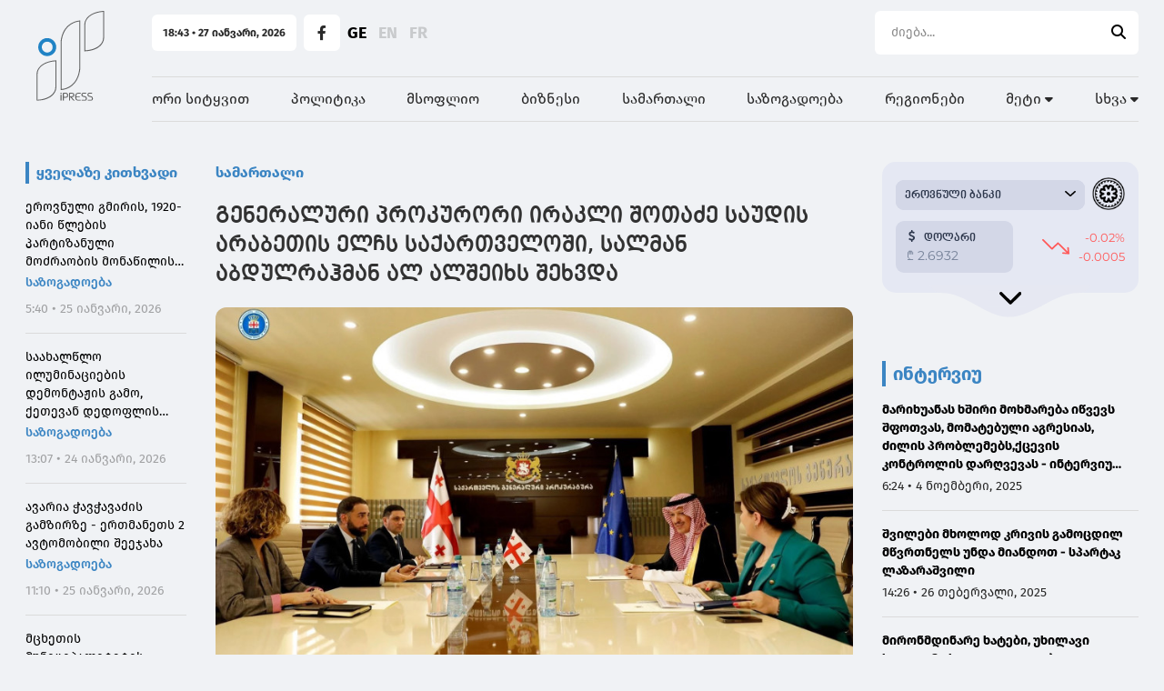

--- FILE ---
content_type: text/html; charset=UTF-8
request_url: https://ipress.ge/news/samarthali/generaluri-prokurori-irakli-shotadze-saudis-arabetis-elchs-saqartveloshi-salman-abdulrahman-al-alsheikhs-shekhvda
body_size: 23668
content:
<!doctype html>
<html>
<head>
    <meta charset="UTF-8">
    <meta name="viewport" content="width=device-width, initial-scale=1, maximum-scale=1, user-scalable=0"/>
    <meta name="csrf-token" content="Y9PUvNfkEuH5mutZ33WdXglBLkUKExCcgVSiqCod">
    <meta property="fb:app_id" content="1549261918841092">
    <meta name="msapplication-TileColor" content="#da532c">
    <meta name="theme-color" content="#ffffff">
    <meta name="referrer" content="strict-origin-when-cross-origin">

    <!-- Google Tag Manager -->
    <script>(function (w, d, s, l, i) {
            w[l] = w[l] || [];
            w[l].push({
                'gtm.start':
                    new Date().getTime(), event: 'gtm.js'
            });
            var f = d.getElementsByTagName(s)[0],
                j = d.createElement(s), dl = l != 'dataLayer' ? '&l=' + l : '';
            j.async = true;
            j.src =
                'https://www.googletagmanager.com/gtm.js?id=' + i + dl;
            f.parentNode.insertBefore(j, f);
        })(window, document, 'script', 'dataLayer', 'GTM-PMF7Q97');</script>
    <!-- End Google Tag Manager -->

        <title>გენერალური პროკურორი ირაკლი შოთაძე საუდის არაბეთის ელჩს საქართველოში, სალმან აბდულრაჰმან ალ ალშეიხს შეხვდა</title>
    <meta name="description" content="გენერალური პროკურორი ირაკლი შოთაძე საუდის არაბეთის ელჩს საქართველოში, სალმან აბდულრაჰმან ალ ალშეიხს შეხვდა">
    <meta property="og:url" content="https://ipress.ge/news/samarthali/generaluri-prokurori-irakli-shotadze-saudis-arabetis-elchs-saqartveloshi-salman-abdulrahman-al-alsheikhs-shekhvda"/>
    <meta property="og:type" content="article"/>
    <meta property="og:title" content=" გენერალური პროკურორი ირაკლი შოთაძე საუდის არაბეთის ელჩს საქართველოში, სალმან აბდულრაჰმან ალ ალშეიხს შეხვდა"/>
    <meta property="og:description" content="გენერალურ პროკურატურაში
გამართულ შეხვედრას
საქართველოს გენერალური
პროკურორის მოადგილე
ნათია მერებაშვილი და
საერთაშორისო
ურთიერთობებისა და
 სამართლებრივი
უზრუნველყოფის
დეპარტამენტის უფროსი
ირაკლი ჩილინ..."/>
    <meta property="og:image" content="https://ipress.ge/uploads/files/2023/05/19/278497/shotadze-elchi_w_h.jpeg"/>
    <meta property="og:image:type" content="image/jpeg">
    <meta property="og:image:width" content="825">
    <meta property="og:image:height" content="464">
    <meta property="article:published_time" content="2023-05-19 20:13:55"/>
    
    <link rel="apple-touch-icon" sizes="180x180" href="/assets/images/web/favicon-ipress/apple-touch-icon.png">
    <link rel="icon" type="image/png" sizes="32x32" href="/assets/images/web/favicon-ipress/favicon-32x32.png">
    <link rel="icon" type="image/png" sizes="16x16" href="/assets/images/web/favicon-ipress/favicon-16x16.png">
    <link rel="manifest" href="/assets/images/web/favicon-ipress/site.webmanifest">
    <link rel="stylesheet" href="https://cdnjs.cloudflare.com/ajax/libs/font-awesome/6.2.0/css/all.min.css"
          integrity="sha512-xh6O/CkQoPOWDdYTDqeRdPCVd1SpvCA9XXcUnZS2FmJNp1coAFzvtCN9BmamE+4aHK8yyUHUSCcJHgXloTyT2A=="
          crossorigin="anonymous" referrerpolicy="no-referrer"/>
    <link rel="stylesheet" href="/assets/libraries/swiper/swiper-bundle.min.css">
    <link rel="preload" as="style" href="https://ipress.ge/build/assets/app.871f06c5.css" /><link rel="modulepreload" href="https://ipress.ge/build/assets/app.3081eac6.js" /><link rel="stylesheet" href="https://ipress.ge/build/assets/app.871f06c5.css" /><script type="module" src="https://ipress.ge/build/assets/app.3081eac6.js"></script>        <script type="text/javascript">
    const Ziggy = {"url":"https:\/\/ipress.ge","port":null,"defaults":{},"routes":{"debugbar.openhandler":{"uri":"_debugbar\/open","methods":["GET","HEAD"]},"debugbar.clockwork":{"uri":"_debugbar\/clockwork\/{id}","methods":["GET","HEAD"],"parameters":["id"]},"debugbar.assets.css":{"uri":"_debugbar\/assets\/stylesheets","methods":["GET","HEAD"]},"debugbar.assets.js":{"uri":"_debugbar\/assets\/javascript","methods":["GET","HEAD"]},"debugbar.cache.delete":{"uri":"_debugbar\/cache\/{key}\/{tags?}","methods":["DELETE"],"parameters":["key","tags"]},"sanctum.csrf-cookie":{"uri":"sanctum\/csrf-cookie","methods":["GET","HEAD"]},"ignition.healthCheck":{"uri":"_ignition\/health-check","methods":["GET","HEAD"]},"ignition.executeSolution":{"uri":"_ignition\/execute-solution","methods":["POST"]},"ignition.updateConfig":{"uri":"_ignition\/update-config","methods":["POST"]},"news_hit":{"uri":"news\/hit\/{id}","methods":["GET","HEAD"],"parameters":["id"]},"main":{"uri":"\/","methods":["GET","HEAD"]},"news.get_most_populars":{"uri":"news\/get-most-populars{page}","methods":["GET","HEAD"],"parameters":["page"]},"news.search":{"uri":"news\/search","methods":["GET","HEAD"]},"news.next":{"uri":"news\/get-next-news","methods":["GET","HEAD"]},"category.index":{"uri":"news\/{category}","methods":["GET","HEAD"],"parameters":["category"]},"contact":{"uri":"contact","methods":["GET","HEAD"]},"news.view":{"uri":"news\/{category}\/{alias}","methods":["GET","HEAD"],"parameters":["category","alias"]},"load_more":{"uri":"load-more\/{lastNews}","methods":["GET","HEAD"],"parameters":["lastNews"]},"about":{"uri":"about","methods":["GET","HEAD"]},"team":{"uri":"team","methods":["GET","HEAD"]},"editorial_office":{"uri":"editorial-office","methods":["GET","HEAD"]},"login":{"uri":"login","methods":["GET","HEAD"]},"password.request":{"uri":"forgot-password","methods":["GET","HEAD"]},"password.email":{"uri":"forgot-password","methods":["POST"]},"password.reset":{"uri":"reset-password\/{token}","methods":["GET","HEAD"],"parameters":["token"]},"password.update":{"uri":"reset-password","methods":["POST"]},"logout":{"uri":"logout","methods":["POST"]},"redirect_to_new_url":{"uri":"new\/{oldNewsAlias}","methods":["GET","HEAD"],"parameters":["oldNewsAlias"]}}};

    !function(t,r){"object"==typeof exports&&"undefined"!=typeof module?module.exports=r():"function"==typeof define&&define.amd?define(r):(t||self).route=r()}(this,function(){function t(t,r){for(var e=0;e<r.length;e++){var n=r[e];n.enumerable=n.enumerable||!1,n.configurable=!0,"value"in n&&(n.writable=!0),Object.defineProperty(t,"symbol"==typeof(o=function(t,r){if("object"!=typeof t||null===t)return t;var e=t[Symbol.toPrimitive];if(void 0!==e){var n=e.call(t,"string");if("object"!=typeof n)return n;throw new TypeError("@@toPrimitive must return a primitive value.")}return String(t)}(n.key))?o:String(o),n)}var o}function r(r,e,n){return e&&t(r.prototype,e),n&&t(r,n),Object.defineProperty(r,"prototype",{writable:!1}),r}function e(){return e=Object.assign?Object.assign.bind():function(t){for(var r=1;r<arguments.length;r++){var e=arguments[r];for(var n in e)Object.prototype.hasOwnProperty.call(e,n)&&(t[n]=e[n])}return t},e.apply(this,arguments)}function n(t){return n=Object.setPrototypeOf?Object.getPrototypeOf.bind():function(t){return t.__proto__||Object.getPrototypeOf(t)},n(t)}function o(t,r){return o=Object.setPrototypeOf?Object.setPrototypeOf.bind():function(t,r){return t.__proto__=r,t},o(t,r)}function i(t,r,e){return i=function(){if("undefined"==typeof Reflect||!Reflect.construct)return!1;if(Reflect.construct.sham)return!1;if("function"==typeof Proxy)return!0;try{return Boolean.prototype.valueOf.call(Reflect.construct(Boolean,[],function(){})),!0}catch(t){return!1}}()?Reflect.construct.bind():function(t,r,e){var n=[null];n.push.apply(n,r);var i=new(Function.bind.apply(t,n));return e&&o(i,e.prototype),i},i.apply(null,arguments)}function u(t){var r="function"==typeof Map?new Map:void 0;return u=function(t){if(null===t||-1===Function.toString.call(t).indexOf("[native code]"))return t;if("function"!=typeof t)throw new TypeError("Super expression must either be null or a function");if(void 0!==r){if(r.has(t))return r.get(t);r.set(t,e)}function e(){return i(t,arguments,n(this).constructor)}return e.prototype=Object.create(t.prototype,{constructor:{value:e,enumerable:!1,writable:!0,configurable:!0}}),o(e,t)},u(t)}var f=String.prototype.replace,a=/%20/g,c="RFC3986",l={default:c,formatters:{RFC1738:function(t){return f.call(t,a,"+")},RFC3986:function(t){return String(t)}},RFC1738:"RFC1738",RFC3986:c},s=Object.prototype.hasOwnProperty,v=Array.isArray,p=function(){for(var t=[],r=0;r<256;++r)t.push("%"+((r<16?"0":"")+r.toString(16)).toUpperCase());return t}(),y=function(t,r){for(var e=r&&r.plainObjects?Object.create(null):{},n=0;n<t.length;++n)void 0!==t[n]&&(e[n]=t[n]);return e},d={arrayToObject:y,assign:function(t,r){return Object.keys(r).reduce(function(t,e){return t[e]=r[e],t},t)},combine:function(t,r){return[].concat(t,r)},compact:function(t){for(var r=[{obj:{o:t},prop:"o"}],e=[],n=0;n<r.length;++n)for(var o=r[n],i=o.obj[o.prop],u=Object.keys(i),f=0;f<u.length;++f){var a=u[f],c=i[a];"object"==typeof c&&null!==c&&-1===e.indexOf(c)&&(r.push({obj:i,prop:a}),e.push(c))}return function(t){for(;t.length>1;){var r=t.pop(),e=r.obj[r.prop];if(v(e)){for(var n=[],o=0;o<e.length;++o)void 0!==e[o]&&n.push(e[o]);r.obj[r.prop]=n}}}(r),t},decode:function(t,r,e){var n=t.replace(/\+/g," ");if("iso-8859-1"===e)return n.replace(/%[0-9a-f]{2}/gi,unescape);try{return decodeURIComponent(n)}catch(t){return n}},encode:function(t,r,e,n,o){if(0===t.length)return t;var i=t;if("symbol"==typeof t?i=Symbol.prototype.toString.call(t):"string"!=typeof t&&(i=String(t)),"iso-8859-1"===e)return escape(i).replace(/%u[0-9a-f]{4}/gi,function(t){return"%26%23"+parseInt(t.slice(2),16)+"%3B"});for(var u="",f=0;f<i.length;++f){var a=i.charCodeAt(f);45===a||46===a||95===a||126===a||a>=48&&a<=57||a>=65&&a<=90||a>=97&&a<=122||o===l.RFC1738&&(40===a||41===a)?u+=i.charAt(f):a<128?u+=p[a]:a<2048?u+=p[192|a>>6]+p[128|63&a]:a<55296||a>=57344?u+=p[224|a>>12]+p[128|a>>6&63]+p[128|63&a]:(a=65536+((1023&a)<<10|1023&i.charCodeAt(f+=1)),u+=p[240|a>>18]+p[128|a>>12&63]+p[128|a>>6&63]+p[128|63&a])}return u},isBuffer:function(t){return!(!t||"object"!=typeof t||!(t.constructor&&t.constructor.isBuffer&&t.constructor.isBuffer(t)))},isRegExp:function(t){return"[object RegExp]"===Object.prototype.toString.call(t)},maybeMap:function(t,r){if(v(t)){for(var e=[],n=0;n<t.length;n+=1)e.push(r(t[n]));return e}return r(t)},merge:function t(r,e,n){if(!e)return r;if("object"!=typeof e){if(v(r))r.push(e);else{if(!r||"object"!=typeof r)return[r,e];(n&&(n.plainObjects||n.allowPrototypes)||!s.call(Object.prototype,e))&&(r[e]=!0)}return r}if(!r||"object"!=typeof r)return[r].concat(e);var o=r;return v(r)&&!v(e)&&(o=y(r,n)),v(r)&&v(e)?(e.forEach(function(e,o){if(s.call(r,o)){var i=r[o];i&&"object"==typeof i&&e&&"object"==typeof e?r[o]=t(i,e,n):r.push(e)}else r[o]=e}),r):Object.keys(e).reduce(function(r,o){var i=e[o];return r[o]=s.call(r,o)?t(r[o],i,n):i,r},o)}},b=Object.prototype.hasOwnProperty,h={brackets:function(t){return t+"[]"},comma:"comma",indices:function(t,r){return t+"["+r+"]"},repeat:function(t){return t}},g=Array.isArray,m=String.prototype.split,j=Array.prototype.push,w=function(t,r){j.apply(t,g(r)?r:[r])},O=Date.prototype.toISOString,E=l.default,R={addQueryPrefix:!1,allowDots:!1,charset:"utf-8",charsetSentinel:!1,delimiter:"&",encode:!0,encoder:d.encode,encodeValuesOnly:!1,format:E,formatter:l.formatters[E],indices:!1,serializeDate:function(t){return O.call(t)},skipNulls:!1,strictNullHandling:!1},S=function t(r,e,n,o,i,u,f,a,c,l,s,v,p,y){var b,h=r;if("function"==typeof f?h=f(e,h):h instanceof Date?h=l(h):"comma"===n&&g(h)&&(h=d.maybeMap(h,function(t){return t instanceof Date?l(t):t})),null===h){if(o)return u&&!p?u(e,R.encoder,y,"key",s):e;h=""}if("string"==typeof(b=h)||"number"==typeof b||"boolean"==typeof b||"symbol"==typeof b||"bigint"==typeof b||d.isBuffer(h)){if(u){var j=p?e:u(e,R.encoder,y,"key",s);if("comma"===n&&p){for(var O=m.call(String(h),","),E="",S=0;S<O.length;++S)E+=(0===S?"":",")+v(u(O[S],R.encoder,y,"value",s));return[v(j)+"="+E]}return[v(j)+"="+v(u(h,R.encoder,y,"value",s))]}return[v(e)+"="+v(String(h))]}var T,k=[];if(void 0===h)return k;if("comma"===n&&g(h))T=[{value:h.length>0?h.join(",")||null:void 0}];else if(g(f))T=f;else{var x=Object.keys(h);T=a?x.sort(a):x}for(var N=0;N<T.length;++N){var C=T[N],A="object"==typeof C&&void 0!==C.value?C.value:h[C];if(!i||null!==A){var D=g(h)?"function"==typeof n?n(e,C):e:e+(c?"."+C:"["+C+"]");w(k,t(A,D,n,o,i,u,f,a,c,l,s,v,p,y))}}return k},T=Object.prototype.hasOwnProperty,k=Array.isArray,x={allowDots:!1,allowPrototypes:!1,arrayLimit:20,charset:"utf-8",charsetSentinel:!1,comma:!1,decoder:d.decode,delimiter:"&",depth:5,ignoreQueryPrefix:!1,interpretNumericEntities:!1,parameterLimit:1e3,parseArrays:!0,plainObjects:!1,strictNullHandling:!1},N=function(t){return t.replace(/&#(\d+);/g,function(t,r){return String.fromCharCode(parseInt(r,10))})},C=function(t,r){return t&&"string"==typeof t&&r.comma&&t.indexOf(",")>-1?t.split(","):t},A=function(t,r,e,n){if(t){var o=e.allowDots?t.replace(/\.([^.[]+)/g,"[$1]"):t,i=/(\[[^[\]]*])/g,u=e.depth>0&&/(\[[^[\]]*])/.exec(o),f=u?o.slice(0,u.index):o,a=[];if(f){if(!e.plainObjects&&T.call(Object.prototype,f)&&!e.allowPrototypes)return;a.push(f)}for(var c=0;e.depth>0&&null!==(u=i.exec(o))&&c<e.depth;){if(c+=1,!e.plainObjects&&T.call(Object.prototype,u[1].slice(1,-1))&&!e.allowPrototypes)return;a.push(u[1])}return u&&a.push("["+o.slice(u.index)+"]"),function(t,r,e,n){for(var o=n?r:C(r,e),i=t.length-1;i>=0;--i){var u,f=t[i];if("[]"===f&&e.parseArrays)u=[].concat(o);else{u=e.plainObjects?Object.create(null):{};var a="["===f.charAt(0)&&"]"===f.charAt(f.length-1)?f.slice(1,-1):f,c=parseInt(a,10);e.parseArrays||""!==a?!isNaN(c)&&f!==a&&String(c)===a&&c>=0&&e.parseArrays&&c<=e.arrayLimit?(u=[])[c]=o:"__proto__"!==a&&(u[a]=o):u={0:o}}o=u}return o}(a,r,e,n)}},D=function(t,r){var e=function(t){if(!t)return x;if(null!=t.decoder&&"function"!=typeof t.decoder)throw new TypeError("Decoder has to be a function.");if(void 0!==t.charset&&"utf-8"!==t.charset&&"iso-8859-1"!==t.charset)throw new TypeError("The charset option must be either utf-8, iso-8859-1, or undefined");return{allowDots:void 0===t.allowDots?x.allowDots:!!t.allowDots,allowPrototypes:"boolean"==typeof t.allowPrototypes?t.allowPrototypes:x.allowPrototypes,arrayLimit:"number"==typeof t.arrayLimit?t.arrayLimit:x.arrayLimit,charset:void 0===t.charset?x.charset:t.charset,charsetSentinel:"boolean"==typeof t.charsetSentinel?t.charsetSentinel:x.charsetSentinel,comma:"boolean"==typeof t.comma?t.comma:x.comma,decoder:"function"==typeof t.decoder?t.decoder:x.decoder,delimiter:"string"==typeof t.delimiter||d.isRegExp(t.delimiter)?t.delimiter:x.delimiter,depth:"number"==typeof t.depth||!1===t.depth?+t.depth:x.depth,ignoreQueryPrefix:!0===t.ignoreQueryPrefix,interpretNumericEntities:"boolean"==typeof t.interpretNumericEntities?t.interpretNumericEntities:x.interpretNumericEntities,parameterLimit:"number"==typeof t.parameterLimit?t.parameterLimit:x.parameterLimit,parseArrays:!1!==t.parseArrays,plainObjects:"boolean"==typeof t.plainObjects?t.plainObjects:x.plainObjects,strictNullHandling:"boolean"==typeof t.strictNullHandling?t.strictNullHandling:x.strictNullHandling}}(r);if(""===t||null==t)return e.plainObjects?Object.create(null):{};for(var n="string"==typeof t?function(t,r){var e,n={},o=(r.ignoreQueryPrefix?t.replace(/^\?/,""):t).split(r.delimiter,Infinity===r.parameterLimit?void 0:r.parameterLimit),i=-1,u=r.charset;if(r.charsetSentinel)for(e=0;e<o.length;++e)0===o[e].indexOf("utf8=")&&("utf8=%E2%9C%93"===o[e]?u="utf-8":"utf8=%26%2310003%3B"===o[e]&&(u="iso-8859-1"),i=e,e=o.length);for(e=0;e<o.length;++e)if(e!==i){var f,a,c=o[e],l=c.indexOf("]="),s=-1===l?c.indexOf("="):l+1;-1===s?(f=r.decoder(c,x.decoder,u,"key"),a=r.strictNullHandling?null:""):(f=r.decoder(c.slice(0,s),x.decoder,u,"key"),a=d.maybeMap(C(c.slice(s+1),r),function(t){return r.decoder(t,x.decoder,u,"value")})),a&&r.interpretNumericEntities&&"iso-8859-1"===u&&(a=N(a)),c.indexOf("[]=")>-1&&(a=k(a)?[a]:a),n[f]=T.call(n,f)?d.combine(n[f],a):a}return n}(t,e):t,o=e.plainObjects?Object.create(null):{},i=Object.keys(n),u=0;u<i.length;++u){var f=i[u],a=A(f,n[f],e,"string"==typeof t);o=d.merge(o,a,e)}return d.compact(o)},$=/*#__PURE__*/function(){function t(t,r,e){var n,o;this.name=t,this.definition=r,this.bindings=null!=(n=r.bindings)?n:{},this.wheres=null!=(o=r.wheres)?o:{},this.config=e}var e=t.prototype;return e.matchesUrl=function(t){var r=this;if(!this.definition.methods.includes("GET"))return!1;var e=this.template.replace(/(\/?){([^}?]*)(\??)}/g,function(t,e,n,o){var i,u="(?<"+n+">"+((null==(i=r.wheres[n])?void 0:i.replace(/(^\^)|(\$$)/g,""))||"[^/?]+")+")";return o?"("+e+u+")?":""+e+u}).replace(/^\w+:\/\//,""),n=t.replace(/^\w+:\/\//,"").split("?"),o=n[0],i=n[1],u=new RegExp("^"+e+"/?$").exec(decodeURI(o));if(u){for(var f in u.groups)u.groups[f]="string"==typeof u.groups[f]?decodeURIComponent(u.groups[f]):u.groups[f];return{params:u.groups,query:D(i)}}return!1},e.compile=function(t){var r=this;return this.parameterSegments.length?this.template.replace(/{([^}?]+)(\??)}/g,function(e,n,o){var i,u;if(!o&&[null,void 0].includes(t[n]))throw new Error("Ziggy error: '"+n+"' parameter is required for route '"+r.name+"'.");if(r.wheres[n]&&!new RegExp("^"+(o?"("+r.wheres[n]+")?":r.wheres[n])+"$").test(null!=(u=t[n])?u:""))throw new Error("Ziggy error: '"+n+"' parameter does not match required format '"+r.wheres[n]+"' for route '"+r.name+"'.");return encodeURI(null!=(i=t[n])?i:"").replace(/%7C/g,"|").replace(/%25/g,"%").replace(/\$/g,"%24")}).replace(this.origin+"//",this.origin+"/").replace(/\/+$/,""):this.template},r(t,[{key:"template",get:function(){var t=(this.origin+"/"+this.definition.uri).replace(/\/+$/,"");return""===t?"/":t}},{key:"origin",get:function(){return this.config.absolute?this.definition.domain?""+this.config.url.match(/^\w+:\/\//)[0]+this.definition.domain+(this.config.port?":"+this.config.port:""):this.config.url:""}},{key:"parameterSegments",get:function(){var t,r;return null!=(t=null==(r=this.template.match(/{[^}?]+\??}/g))?void 0:r.map(function(t){return{name:t.replace(/{|\??}/g,""),required:!/\?}$/.test(t)}}))?t:[]}}]),t}(),F=/*#__PURE__*/function(t){var n,i;function u(r,n,o,i){var u;if(void 0===o&&(o=!0),(u=t.call(this)||this).t=null!=i?i:"undefined"!=typeof Ziggy?Ziggy:null==globalThis?void 0:globalThis.Ziggy,u.t=e({},u.t,{absolute:o}),r){if(!u.t.routes[r])throw new Error("Ziggy error: route '"+r+"' is not in the route list.");u.i=new $(r,u.t.routes[r],u.t),u.u=u.l(n)}return u}i=t,(n=u).prototype=Object.create(i.prototype),n.prototype.constructor=n,o(n,i);var f=u.prototype;return f.toString=function(){var t=this,r=Object.keys(this.u).filter(function(r){return!t.i.parameterSegments.some(function(t){return t.name===r})}).filter(function(t){return"_query"!==t}).reduce(function(r,n){var o;return e({},r,((o={})[n]=t.u[n],o))},{});return this.i.compile(this.u)+function(t,r){var e,n=t,o=function(t){if(!t)return R;if(null!=t.encoder&&"function"!=typeof t.encoder)throw new TypeError("Encoder has to be a function.");var r=t.charset||R.charset;if(void 0!==t.charset&&"utf-8"!==t.charset&&"iso-8859-1"!==t.charset)throw new TypeError("The charset option must be either utf-8, iso-8859-1, or undefined");var e=l.default;if(void 0!==t.format){if(!b.call(l.formatters,t.format))throw new TypeError("Unknown format option provided.");e=t.format}var n=l.formatters[e],o=R.filter;return("function"==typeof t.filter||g(t.filter))&&(o=t.filter),{addQueryPrefix:"boolean"==typeof t.addQueryPrefix?t.addQueryPrefix:R.addQueryPrefix,allowDots:void 0===t.allowDots?R.allowDots:!!t.allowDots,charset:r,charsetSentinel:"boolean"==typeof t.charsetSentinel?t.charsetSentinel:R.charsetSentinel,delimiter:void 0===t.delimiter?R.delimiter:t.delimiter,encode:"boolean"==typeof t.encode?t.encode:R.encode,encoder:"function"==typeof t.encoder?t.encoder:R.encoder,encodeValuesOnly:"boolean"==typeof t.encodeValuesOnly?t.encodeValuesOnly:R.encodeValuesOnly,filter:o,format:e,formatter:n,serializeDate:"function"==typeof t.serializeDate?t.serializeDate:R.serializeDate,skipNulls:"boolean"==typeof t.skipNulls?t.skipNulls:R.skipNulls,sort:"function"==typeof t.sort?t.sort:null,strictNullHandling:"boolean"==typeof t.strictNullHandling?t.strictNullHandling:R.strictNullHandling}}(r);"function"==typeof o.filter?n=(0,o.filter)("",n):g(o.filter)&&(e=o.filter);var i=[];if("object"!=typeof n||null===n)return"";var u=h[r&&r.arrayFormat in h?r.arrayFormat:r&&"indices"in r?r.indices?"indices":"repeat":"indices"];e||(e=Object.keys(n)),o.sort&&e.sort(o.sort);for(var f=0;f<e.length;++f){var a=e[f];o.skipNulls&&null===n[a]||w(i,S(n[a],a,u,o.strictNullHandling,o.skipNulls,o.encode?o.encoder:null,o.filter,o.sort,o.allowDots,o.serializeDate,o.format,o.formatter,o.encodeValuesOnly,o.charset))}var c=i.join(o.delimiter),s=!0===o.addQueryPrefix?"?":"";return o.charsetSentinel&&(s+="iso-8859-1"===o.charset?"utf8=%26%2310003%3B&":"utf8=%E2%9C%93&"),c.length>0?s+c:""}(e({},r,this.u._query),{addQueryPrefix:!0,arrayFormat:"indices",encodeValuesOnly:!0,skipNulls:!0,encoder:function(t,r){return"boolean"==typeof t?Number(t):r(t)}})},f.v=function(t){var r=this;t?this.t.absolute&&t.startsWith("/")&&(t=this.p().host+t):t=this.h();var n={},o=Object.entries(this.t.routes).find(function(e){return n=new $(e[0],e[1],r.t).matchesUrl(t)})||[void 0,void 0];return e({name:o[0]},n,{route:o[1]})},f.h=function(){var t=this.p(),r=t.pathname,e=t.search;return(this.t.absolute?t.host+r:r.replace(this.t.url.replace(/^\w*:\/\/[^/]+/,""),"").replace(/^\/+/,"/"))+e},f.current=function(t,r){var n=this.v(),o=n.name,i=n.params,u=n.query,f=n.route;if(!t)return o;var a=new RegExp("^"+t.replace(/\./g,"\\.").replace(/\*/g,".*")+"$").test(o);if([null,void 0].includes(r)||!a)return a;var c=new $(o,f,this.t);r=this.l(r,c);var l=e({},i,u);return!(!Object.values(r).every(function(t){return!t})||Object.values(l).some(function(t){return void 0!==t}))||function t(r,e){return Object.entries(r).every(function(r){var n=r[0],o=r[1];return Array.isArray(o)&&Array.isArray(e[n])?o.every(function(t){return e[n].includes(t)}):"object"==typeof o&&"object"==typeof e[n]&&null!==o&&null!==e[n]?t(o,e[n]):e[n]==o})}(r,l)},f.p=function(){var t,r,e,n,o,i,u="undefined"!=typeof window?window.location:{},f=u.host,a=u.pathname,c=u.search;return{host:null!=(t=null==(r=this.t.location)?void 0:r.host)?t:void 0===f?"":f,pathname:null!=(e=null==(n=this.t.location)?void 0:n.pathname)?e:void 0===a?"":a,search:null!=(o=null==(i=this.t.location)?void 0:i.search)?o:void 0===c?"":c}},f.has=function(t){return Object.keys(this.t.routes).includes(t)},f.l=function(t,r){var n=this;void 0===t&&(t={}),void 0===r&&(r=this.i),null!=t||(t={}),t=["string","number"].includes(typeof t)?[t]:t;var o=r.parameterSegments.filter(function(t){return!n.t.defaults[t.name]});if(Array.isArray(t))t=t.reduce(function(t,r,n){var i,u;return e({},t,o[n]?((i={})[o[n].name]=r,i):"object"==typeof r?r:((u={})[r]="",u))},{});else if(1===o.length&&!t[o[0].name]&&(t.hasOwnProperty(Object.values(r.bindings)[0])||t.hasOwnProperty("id"))){var i;(i={})[o[0].name]=t,t=i}return e({},this.g(r),this.m(t,r))},f.g=function(t){var r=this;return t.parameterSegments.filter(function(t){return r.t.defaults[t.name]}).reduce(function(t,n,o){var i,u=n.name;return e({},t,((i={})[u]=r.t.defaults[u],i))},{})},f.m=function(t,r){var n=r.bindings,o=r.parameterSegments;return Object.entries(t).reduce(function(t,r){var i,u,f=r[0],a=r[1];if(!a||"object"!=typeof a||Array.isArray(a)||!o.some(function(t){return t.name===f}))return e({},t,((u={})[f]=a,u));if(!a.hasOwnProperty(n[f])){if(!a.hasOwnProperty("id"))throw new Error("Ziggy error: object passed as '"+f+"' parameter is missing route model binding key '"+n[f]+"'.");n[f]="id"}return e({},t,((i={})[f]=a[n[f]],i))},{})},f.valueOf=function(){return this.toString()},f.check=function(t){return this.has(t)},r(u,[{key:"params",get:function(){var t=this.v();return e({},t.params,t.query)}}]),u}(/*#__PURE__*/u(String));return function(t,r,e,n){var o=new F(t,r,e,n);return t?o.toString():o}});

</script>
    <script defer src="/assets/libraries/swiper/swiper-bundle.min.js"></script>

    <script defer src="/assets/libraries/socketio/socket.io.js"></script>
        <script async src="//www.instagram.com/embed.js"></script>
    <script src="https://platform.twitter.com/widgets.js"></script>
    <script src="/assets/js/web/global.js"></script>





    
    <style>
        :root {
            --main-color-10: #3B85C3;
            --main-color-15: #1a6a9f;
            --main-color-20: #165c8b;
        }
    </style>

    
    
    
    
    
    
    
    

    
    
    
    
    
    
    
    


    <script src="https://cdn.admixer.net/scripts3/loader2.js" async
            data-inv="//inv-nets.admixer.net/"
            data-r="single"
            data-sender="admixer"
            data-bundle="desktop"></script>

    <script type="text/javascript">
        if (/Android|webOS|iPhone|iPad|iPod|BlackBerry|IEMobile|Opera Mini/i.test(navigator.userAgent)) {
            (window.globalAmlAds = window.globalAmlAds || []).push(function () {
                globalAml.defineSlot({
                    z: '8fdc284f-9001-44ee-9690-62649e4c3474',
                    ph: 'admixer_8fdc284f900144ee969062649e4c3474_zone_110620_sect_53082_site_46932',
                    i: 'inv-nets',
                    s: 'd0866a55-87c4-49b1-b79f-6e3b163b6886',
                    sender: 'admixer'
                });
                globalAml.defineSlot({
                    z: '1df6cfc8-3a0b-470f-bb7b-4f43b3375682',
                    ph: 'admixer_1df6cfc83a0b470fbb7b4f43b3375682_zone_110622_sect_53082_site_46932',
                    i: 'inv-nets',
                    s: 'd0866a55-87c4-49b1-b79f-6e3b163b6886',
                    sender: 'admixer'
                });
                globalAml.defineSlot({
                    z: '8472c090-f0e4-4823-8356-c9aa8f7b715d',
                    ph: 'admixer_8472c090f0e448238356c9aa8f7b715d_zone_110625_sect_53082_site_46932_0',
                    i: 'inv-nets',
                    s: 'd0866a55-87c4-49b1-b79f-6e3b163b6886',
                    sender: 'admixer'
                });
                globalAml.singleRequest("admixer");
            });
        } else {
            (window.globalAmlAds = window.globalAmlAds || []).push(function () {
                globalAml.defineSlot({
                    z: 'ac2b6922-7cb1-4086-ad0a-81725d03e17e',
                    ph: 'admixer_ac2b69227cb14086ad0a81725d03e17e_zone_110619_sect_53082_site_46932',
                    i: 'inv-nets',
                    s: 'd0866a55-87c4-49b1-b79f-6e3b163b6886',
                    sender: 'admixer'
                });
                globalAml.defineSlot({
                    z: 'f36b7c2d-c222-40d1-a44b-66f3fe0671ca',
                    ph: 'admixer_f36b7c2dc22240d1a44b66f3fe0671ca_zone_110621_sect_53082_site_46932',
                    i: 'inv-nets',
                    s: 'd0866a55-87c4-49b1-b79f-6e3b163b6886',
                    sender: 'admixer'
                });
                globalAml.defineSlot({
                    z: '1183f024-2808-45d3-a1bc-265e5791480b',
                    ph: 'admixer_1183f024280845d3a1bc265e5791480b_zone_110648_sect_53082_site_46932',
                    i: 'inv-nets',
                    s: 'd0866a55-87c4-49b1-b79f-6e3b163b6886',
                    sender: 'admixer'
                });
                globalAml.defineSlot({
                    z: '76b057f0-460b-486e-a845-c6bdf72651e8',
                    ph: 'admixer_76b057f0460b486ea845c6bdf72651e8_zone_111345_sect_53082_site_46932_0',
                    i: 'inv-nets',
                    s: 'd0866a55-87c4-49b1-b79f-6e3b163b6886',
                    sender: 'admixer'
                });
                globalAml.singleRequest("admixer");
            });

        }
    </script>

    <script type='text/javascript'>
        (window.globalAmlAds = window.globalAmlAds || []).push(function () {
            globalAml.defineSlot({
                z: '9312610b-cf26-4247-a548-298ec70528ba',
                ph: 'admixer_9312610bcf264247a548298ec70528ba_zone_110626_sect_53082_site_46932_0',
                i: 'inv-nets',
                s: 'd0866a55-87c4-49b1-b79f-6e3b163b6886',
                sender: 'admixer'
            });
            globalAml.singleRequest("admixer");
        });
    </script>

</head>
<body class="bg-gray-back">

<!-- Google Tag Manager (noscript) -->
<noscript>
    <iframe src="https://www.googletagmanager.com/ns.html?id=GTM-PMF7Q97"
            height="0" width="0" style="display:none;visibility:hidden"></iframe>
</noscript>
<!-- End Google Tag Manager (noscript) -->

<div class="min-h-screen">

    <div data-menu-hidden-element="" data-blur-close-menu=""
         class="backdrop-blur-sm bg-black-100/50 z-30 w-full h-screen fixed lg:hidden -right-full top-0"></div>

    <div data-menu-hidden-element
         class="top-0 transition-all duration-200 lg:hidden w-[70vw] bg-white -right-full h-screen z-50 fixed rounded-bl-xl">
        <div class="bg-gray-50 relative">
            <div data-close-menu
                 class="shadow-lg rounded-full w-10 h-10 flex justify-center items-center bg-main-10 absolute -left-5">
                <img
                    class="w-4 h-4"
                    src="/assets/images/close-white.svg"
                    alt=""></div>

            <div class="mt-6 p-5 mx-6">
                <a class="font-firago-bold text-lg hover:text-black-100 transition-colors text-black-10 "
                   href="/">GE</a>
                <a class="mx-2 font-firago-bold text-lg hover:text-black-100 transition-colors  text-gray-250  "
                   href="/en">EN</a>
                <a class="font-firago-bold text-lg hover:text-black-100 transition-colors  text-gray-250  "
                   href="/fr">FR</a>
            </div>


        </div>


        <div class="relative h-full">
            <div class="pb-[150px] absolute top-0 left-0 bottom-0 overflow-y-auto w-full">
                <a href="https://ipress.ge/news/all"
                   class="py-3 w-44 text-lg hover:bg-main-10 text-white font-firago-regular block bg-main-10 mx-auto my-2 rounded-lg text-center">ორი სიტყვით</a>
                                    <a href="https://ipress.ge/news/politika"
                       class="py-3 w-44 text-lg hover:bg-main-10 text-white font-firago-regular block bg-main-10 mx-auto my-2 rounded-lg text-center">პოლიტიკა</a>
                                    <a href="https://ipress.ge/news/msophlio"
                       class="py-3 w-44 text-lg hover:bg-main-10 text-white font-firago-regular block bg-main-10 mx-auto my-2 rounded-lg text-center">მსოფლიო</a>
                                    <a href="https://ipress.ge/news/biznesi"
                       class="py-3 w-44 text-lg hover:bg-main-10 text-white font-firago-regular block bg-main-10 mx-auto my-2 rounded-lg text-center">ბიზნესი</a>
                                    <a href="https://ipress.ge/news/samarthali"
                       class="py-3 w-44 text-lg hover:bg-main-10 text-white font-firago-regular block bg-main-10 mx-auto my-2 rounded-lg text-center">სამართალი</a>
                                    <a href="https://ipress.ge/news/sazogadoeba"
                       class="py-3 w-44 text-lg hover:bg-main-10 text-white font-firago-regular block bg-main-10 mx-auto my-2 rounded-lg text-center">საზოგადოება</a>
                                    <a href="https://ipress.ge/news/regionebi"
                       class="py-3 w-44 text-lg hover:bg-main-10 text-white font-firago-regular block bg-main-10 mx-auto my-2 rounded-lg text-center">რეგიონები</a>
                                    <a href="https://ipress.ge/news/sporti"
                       class="py-3 w-44 text-lg hover:bg-main-10 text-white font-firago-regular block bg-main-10 mx-auto my-2 rounded-lg text-center">სპორტი</a>
                                    <a href="https://ipress.ge/news/interviu"
                       class="py-3 w-44 text-lg hover:bg-main-10 text-white font-firago-regular block bg-main-10 mx-auto my-2 rounded-lg text-center">ინტერვიუ</a>
                            </div>
        </div>


    </div>


        <div class="bg-white lg:bg-transparent">
        <div
            class="lg:max-w-[960px] xl:max-w-[1224px] xl:mx-auto lg:gap-x-8 md:mx-8 lg:mx-auto py-3 2xl:max-w-[1312px]">
            <div class="flex lg:hidden items-center h-18 bg-white b justify-between mx-6 md:mx-0 relative z-10 mb-8">
                <a href="https://ipress.ge"><img class="w-14" src="/assets/images/ipress-logo.svg" alt=""></a>
                <div class="flex items-center">
                    <div data-action="show-search"
                         class="rounded-full p-2.5 box-border w-10 h-10 flex justify-center items-center bg-main-10">
                        <img data-show-search-input src="/assets/images/search-white.svg" alt="">
                        <img data-close-search-input class="hidden w-4 h-4" src="/assets/images/close-white.svg" alt="">
                    </div>
                    <div data-show-menu
                         class="rounded-full w-10 h-10 p-2.5 flex justify-center items-center bg-main-10 ml-3"><img
                            src="/assets/images/menu-white.svg" alt="">
                    </div>
                </div>
            </div>
            <div data-search-dropdown
                 class="lg:hidden transition-all flex w-full relative h-12 bg-transparent justify-center -mt-20">
                <div
                    class="md:w-96 w-full mx-8 flex pr-3 items-center justify-between bg-white rounded-md border-gray-450 border-2 transition-all">
                    <input id="news-search-mobile-input" value=""
                           class="bg-transparent w-full px-4 py-3 font-firago-regular placeholder-gray-280 text-sm outline-0"
                           placeholder="ძიება"
                           type="text">

                    <button data-action="search-mobile-news" class="h-full"><i class="fa-solid fa-magnifying-glass"></i>
                    </button>
                </div>
            </div>
            <div class="hidden lg:flex">
                <a class="inline-block" href="https://ipress.ge"><img class="w-28 block"
                                                                      src="/assets/images/ipress-logo.svg"
                                                                      alt=""></a>
                <div class="ml-10 w-full">
                    <div class="justify-between flex items-center">
                        <div class="flex shrink-0 items-center">
                            <div
                                class="bg-white px-3 h-10 flex items-center justify-center rounded-md font-firago-bold text-xs text-black-200">
                                <span data-clp-time-printed="false">1769539406</span>


                            </div>
                            <a href="https://www.facebook.com/ipress.ge" target="_blank"
                               class="bg-white hover:bg-main-10 hover:text-white transition-colors flex items-center justify-center w-10 h-10 mx-2 rounded-md font-firago-bold text-md text-black-200">
                                <i class="fa-brands fa-facebook-f"></i>
                            </a>
                            <div class="hidden lg:block cursor-default">
                                <a class="font-firago-bold text-lg hover:text-black-100 transition-colors text-black-10 "
                                   href="/">GE</a>
                                <a class="mx-2 font-firago-bold text-lg hover:text-black-100 transition-colors  text-gray-250  "
                                   href="/en">EN</a>
                                <a class="font-firago-bold text-lg hover:text-black-100 transition-colors  text-gray-250  "
                                   href="/fr">FR</a>
                            </div>
                        </div>
                        <div
                            class="w-[290px] flex pr-3 items-center justify-between bg-white rounded-md focus-within:border-gray-450 border-transparent border-2 transition-all">
                            <input id="news-search-input" value=""
                                   class="bg-transparent w-full px-4 py-3 font-firago-regular placeholder-gray-280 text-sm outline-0"
                                   placeholder="ძიება..." type="text">

                            <button data-action="search-news" class="h-full"><i
                                    class="fa-solid fa-magnifying-glass"></i>
                            </button>
                        </div>
                    </div>
                    <div class="mt-6">
    <div data-navbar-categories class="flex items-center justify-between gap-x-8 border-t-gray-200 border-y">
        <div data-navbar-category>
            <a
                class="my-3 block font-firago-regular text-base text-black-200 hover:text-main-10 transition-colors"
                href="https://ipress.ge/news/all">ორი სიტყვით</a>
        </div>
                                    <div data-navbar-category>
                    <a
                        class="my-3 block font-firago-regular text-base text-black-200 hover:text-main-10 transition-colors"
                        href="https://ipress.ge/news/politika">პოლიტიკა</a>
                </div>
                                                <div data-navbar-category>
                    <a
                        class="my-3 block font-firago-regular text-base text-black-200 hover:text-main-10 transition-colors"
                        href="https://ipress.ge/news/msophlio">მსოფლიო</a>
                </div>
                                                <div data-navbar-category>
                    <a
                        class="my-3 block font-firago-regular text-base text-black-200 hover:text-main-10 transition-colors"
                        href="https://ipress.ge/news/biznesi">ბიზნესი</a>
                </div>
                                                <div data-navbar-category>
                    <a
                        class="my-3 block font-firago-regular text-base text-black-200 hover:text-main-10 transition-colors"
                        href="https://ipress.ge/news/samarthali">სამართალი</a>
                </div>
                                                <div data-navbar-category>
                    <a
                        class="my-3 block font-firago-regular text-base text-black-200 hover:text-main-10 transition-colors"
                        href="https://ipress.ge/news/sazogadoeba">საზოგადოება</a>
                </div>
                                                <div data-navbar-category>
                    <a
                        class="my-3 block font-firago-regular text-base text-black-200 hover:text-main-10 transition-colors"
                        href="https://ipress.ge/news/regionebi">რეგიონები</a>
                </div>
                                                <div data-navbar-category>
                    <a
                        class="my-3 block font-firago-regular text-base text-black-200 hover:text-main-10 transition-colors"
                        href="https://ipress.ge/news/sporti">სპორტი</a>
                </div>
                                                <div data-navbar-category>
                    <a
                        class="my-3 block font-firago-regular text-base text-black-200 hover:text-main-10 transition-colors"
                        href="https://ipress.ge/news/interviu">ინტერვიუ</a>
                </div>
                                                                            <div data-more-category-show
             class="font-firago-regular text-base text-black-200 hover:text-main-10 relative group">
            <p class="cursor-pointer">მეტი
                <i class="fa-solid text-sm fa-caret-down"></i>
            </p>

            <span
                class="opacity-0 transition-all group-hover:opacity-100 top-10 bg-white rounded-xl shadow-lg group-hover:pointer-events-auto pb-2 pl-4 pr-2 pointer-events-none absolute z-20 right-0">
                <span class="absolute h-7 -top-5 w-36 right-0 hidden group-hover:block z-20"></span>
                <div class="max-h-96 overflow-y-auto custom-scrollbar pr-2" data-more-categories></div>
            </span>
        </div>
        <div class="font-firago-regular text-base text-black-200 hover:text-main-10 relative group">
            <p class="cursor-pointer">სხვა
                <i class="fa-solid text-sm fa-caret-down"></i>
            </p>
            <span
                class="opacity-0 transition-all group-hover:opacity-100 top-10 bg-white rounded-2xl shadow-lg group-hover:pointer-events-auto px-4 pointer-events-none z-20 absolute right-0">
                                <span class="absolute h-7 -top-5 w-36 right-0 hidden group-hover:block z-20"></span>
                                                    <a class="my-3 block font-firago-regular text-base text-black-200 hover:text-main-10 transition-colors"
                       target="_blank" href="https://ibusiness.ge">ibusiness.ge</a>
                                                    <a class="my-3 block font-firago-regular text-base text-black-200 hover:text-main-10 transition-colors"
                       target="_blank" href="https://iregions.ge">iregions.ge</a>
                                        <a class="my-3 block font-firago-regular text-base text-black-200 hover:text-main-10"
                           target="_blank" href="https://imtavroba.ge">imtavroba.ge</a>
                        <a class="my-3 block font-firago-regular text-base text-black-200 hover:text-main-10 transition-colors"
                           target="_blank" href="https://mpress.ge">mpress.ge</a>
                            </span>
        </div>
    </div>

</div>
<script>
    navbarResizer();
    window.addEventListener('resize', function (event) {
        navbarResizer();
    });
    //Array holding navbar elements
    const navbarElementsArray = document.querySelectorAll('[data-navbar-categories] [data-navbar-category]');
    //Each element's width
    const eachElementWidthArray = [];
    //Calculates total width of available navbar elements and puts those values into array
    //Total width of elements in navbar
    let sumWidthOfElements = 0;
    let tempElementStyleHolder = null;
    let tempWidthHolder = 0;
    navbarElementsArray.forEach(function (singleNavbarElement) {
        tempElementStyleHolder = singleNavbarElement.currentStyle || window.getComputedStyle(singleNavbarElement);
        tempWidthHolder = singleNavbarElement.offsetWidth + parseFloat(tempElementStyleHolder.paddingLeft) + parseFloat(tempElementStyleHolder.paddingRight) +
            parseFloat(tempElementStyleHolder.marginLeft) + parseFloat(tempElementStyleHolder.marginRight)
        eachElementWidthArray.push(tempWidthHolder);
        sumWidthOfElements += tempWidthHolder;
    });

    function navbarResizer() {
        let moreCategoryHolder = document.querySelector('[data-more-categories]');
        const navbar = document.querySelector('[data-navbar-categories]');
        let elementsArray = navbar.querySelectorAll('[data-navbar-categories] [data-navbar-category]');


        const singleCatgoryLength = 150;
        let categoryCountToShow;
        let dropDownHtmlArray = [];
        for (let i = 0; i < elementsArray.length; i++) {
            if (navbar.offsetWidth < (elementsArray.length * singleCatgoryLength + 173)) {
                categoryCountToShow = Math.ceil(navbar.offsetWidth / singleCatgoryLength);
                if (i <= elementsArray.length - categoryCountToShow) {
                    elementsArray[elementsArray.length - i - 1].style.display = 'none';
                    if (elementsArray[elementsArray.length - i - 1].dataset.main == '1') {
                        dropDownHtmlArray.push(elementsArray[elementsArray.length - i - 1].querySelector('[data-sub]').innerHTML);

                    } else {
                        dropDownHtmlArray.push(elementsArray[elementsArray.length - i - 1].innerHTML);

                    }
                } else {
                    elementsArray[elementsArray.length - i - 1].style.display = 'inline-block';
                }
            }
        }
        moreCategoryHolder.innerHTML = dropDownHtmlArray.reverse().join(' ');
        if (dropDownHtmlArray.length) {
            document.querySelector('[data-more-category-show]').style.display = 'inline-block';
        } else {
            document.querySelector('[data-more-category-show]').style.display = 'none';
        }
    }
</script>

                </div>
            </div>
        </div>
    </div>
    
    <div class="lg:my-3">
        <div id='admixer_f36b7c2dc22240d1a44b66f3fe0671ca_zone_110621_sect_53082_site_46932'
             data-sender='admixer'></div>
        <script type='text/javascript'>
            (window.globalAmlAds = window.globalAmlAds || []).push(function () {
                globalAml.display('admixer_f36b7c2dc22240d1a44b66f3fe0671ca_zone_110621_sect_53082_site_46932');
            });
        </script>
    </div>

    
    <div class="mt-4">
        <div id='admixer_1df6cfc83a0b470fbb7b4f43b3375682_zone_110622_sect_53082_site_46932'
             data-sender='admixer'></div>
        <script type='text/javascript'>
            (window.globalAmlAds = window.globalAmlAds || []).push(function () {
                globalAml.display('admixer_1df6cfc83a0b470fbb7b4f43b3375682_zone_110622_sect_53082_site_46932');
            });
        </script>
    </div>

        <main
        class="grid grid-cols-12 lg:max-w-[960px] xl:max-w-[1224px] lg:mx-auto md:mx-8 lg:gap-x-8 lg:mt-8 2xl:max-w-[1312px]">
                    <div class="col-span-2 hidden xl:block">
                <div class="sticky top-5">
                    <p class="font-firago-bold text-main-10 inline-block pl-2 border-l-main-10 border-l-4">ყველაზე კითხვადი</p>
                    <div class="divide-y divide-gray-200">

                                                    <div class="py-4">
                                <div class="space-y-2">
    <a class="line-clamp-4 font-firago-regular text-sm" href="https://ipress.ge/news/sazogadoeba/erovnuli-gmiris-1920-iani-tslebis-partizanuli-modzraobis-monatsilisa-da-shefitsulta-razmis-tsevris-mikha-khelashvilis-dabadebidan-126-tseli-gavida">ეროვნული გმირის, 1920-იანი
წლების პარტიზანული
მოძრაობის მონაწილისა და
&quot;შეფიცულთა რაზმის&quot;&#039; წევრის -
მიხა ხელაშვილის
დაბადებიდან 126 წელი გავიდა</a>
    <a class="text-main-10 font-firago-medium text-sm hover:text-main-20 transition-all"
       href="https://ipress.ge/news/sazogadoeba">საზოგადოება</a>
    <p class="text-sm text-gray-300 font-firago-regular">
        <span data-clp-time-printed="false">1769319652</span>


    </p>
</div>
                            </div>
                                                    <div class="py-4">
                                <div class="space-y-2">
    <a class="line-clamp-4 font-firago-regular text-sm" href="https://ipress.ge/news/sazogadoeba/saakhaltslo-iluminatsiebis-demontazhis-gamo-qetevan-dedoflis-gamzirze-ghamis-saatebshi-modzraoba-sheizghudeba">საახალწლო ილუმინაციების
დემონტაჟის გამო, ქეთევან
დედოფლის გამზირზე ღამის
საათებში მოძრაობა
შეიზღუდება</a>
    <a class="text-main-10 font-firago-medium text-sm hover:text-main-20 transition-all"
       href="https://ipress.ge/news/sazogadoeba">საზოგადოება</a>
    <p class="text-sm text-gray-300 font-firago-regular">
        <span data-clp-time-printed="false">1769260058</span>


    </p>
</div>
                            </div>
                                                    <div class="py-4">
                                <div class="space-y-2">
    <a class="line-clamp-4 font-firago-regular text-sm" href="https://ipress.ge/news/sazogadoeba/avaria-chavchavadzis-gamzirze-ertmanets-2-avtomobili-sheejakha">ავარია ჭავჭავაძის
გამზირზე - ერთმანეთს 2
ავტომობილი შეეჯახა</a>
    <a class="text-main-10 font-firago-medium text-sm hover:text-main-20 transition-all"
       href="https://ipress.ge/news/sazogadoeba">საზოგადოება</a>
    <p class="text-sm text-gray-300 font-firago-regular">
        <span data-clp-time-printed="false">1769339403</span>


    </p>
</div>
                            </div>
                                                    <div class="py-4">
                                <div class="space-y-2">
    <a class="line-clamp-4 font-firago-regular text-sm" href="https://ipress.ge/news/samarthali/mtskhetis-munitsipalitetis-sofel-mukhranshi-mkvleloba-mokhda">მცხეთის მუნიციპალიტეტის
სოფელ მუხრანში მკვლელობა
მოხდა</a>
    <a class="text-main-10 font-firago-medium text-sm hover:text-main-20 transition-all"
       href="https://ipress.ge/news/samarthali">სამართალი</a>
    <p class="text-sm text-gray-300 font-firago-regular">
        <span data-clp-time-printed="false">1769271635</span>


    </p>
</div>
                            </div>
                                                    <div class="py-4">
                                <div class="space-y-2">
    <a class="line-clamp-4 font-firago-regular text-sm" href="https://ipress.ge/news/samarthali/acharashi-tsiteli-tsirkularit-dzebnili-turqetis-moqalaqe-daakaves-448099">აჭარაში წითელი
ცირკულარით
ძებნილი თურქეთის
მოქალაქე დააკავეს</a>
    <a class="text-main-10 font-firago-medium text-sm hover:text-main-20 transition-all"
       href="https://ipress.ge/news/samarthali">სამართალი</a>
    <p class="text-sm text-gray-300 font-firago-regular">
        <span data-clp-time-printed="false">1769239375</span>


    </p>
</div>
                            </div>
                                            </div>
                </div>
            </div>
                <div class="lg:col-span-9 xl:col-span-7 col-span-12 overflow-x-hidden">
                <div id="fb-root"></div>
    <div id="fb-root"></div>
    <script async defer crossorigin="anonymous" src="https://connect.facebook.net/en_US/sdk.js#xfbml=1&version=v17.0&appId=1549261918841092&autoLogAppEvents=1" nonce="hOtngSk8"></script>
    <script async src="https://www.tiktok.com/embed.js"></script>
        <div class="response-news">
        <div class="mb-10">
    <div class="grid grid-cols-12 gap-x-4 mx-6 md:mx-0">
        <div class="col-span-12 section-news" data-news-url="https://ipress.ge/news/samarthali/generaluri-prokurori-irakli-shotadze-saudis-arabetis-elchs-saqartveloshi-salman-abdulrahman-al-alsheikhs-shekhvda" data-news-id="313573">
            <div class="flex items-center justify-between">
                <a href="https://ipress.ge/news/samarthali"
                   class="text-main-10 font-firago-bold hover:brightness-75 transition-all">სამართალი</a>
                            </div>
            <h1 class="font-bpg-web text-2xl text-gray-500 my-5 block">გენერალური პროკურორი ირაკლი შოთაძე საუდის არაბეთის ელჩს საქართველოში, სალმან აბდულრაჰმან ალ ალშეიხს შეხვდა</h1>
        </div>
        <div class="col-span-1">

        </div>
    </div>
    <div class="grid grid-cols-12 gap-x-4">
        <div class="col-span-12">
                            <img class="md:rounded-xl w-full" src="https://ipress.ge/uploads/files/2023/05/19/278497/shotadze-elchi_w_h.jpeg" alt="">
            
            <div
                class="mt-4 flex flex-col md:flex-row items-center justify-between bg-white rounded-md p-2 mx-4 md:mx-0">
                <p class="font-firago-regular text-base pl-1">
                    <span data-clp-time-printed="false">1684512835</span>


                </p>
                <div class="flex items-center mt-3 md:mt-0 justify-center md:justify-end w-full md:w-auto">
                       <span  class="px-4 flex items-center justify-center" >
                          <span class="font-weight-bold">80</span> <img width="30"   src="/assets/images/eye.png" alt="">
                         </span>




                    <a
                            href="https://www.facebook.com/sharer/sharer.php?u=https%3A%2F%2Fipress.ge%2Fnews%2Fsamarthali%2Fgeneraluri-prokurori-irakli-shotadze-saudis-arabetis-elchs-saqartveloshi-salman-abdulrahman-al-alsheikhs-shekhvda"
                            target="_blank"
                            rel="noopener"
                            class="px-4"
                            aria-label="Share on Facebook"
                    >
                        <img width="80" height="28" src="/assets/images/fb-share.svg" alt="Share on Facebook">
                    </a>

                    <script async src="https://telegram.org/js/telegram-widget.js?21"
                            data-telegram-share-url="https://ipress.ge/news/samarthali/generaluri-prokurori-irakli-shotadze-saudis-arabetis-elchs-saqartveloshi-salman-abdulrahman-al-alsheikhs-shekhvda"
                            data-size="large"></script>
                    <div class="ml-4">
                        <a class="twitter-share-button"
                           href="https://ipress.ge/news/samarthali/generaluri-prokurori-irakli-shotadze-saudis-arabetis-elchs-saqartveloshi-salman-abdulrahman-al-alsheikhs-shekhvda/tweet"
                           data-size="large">
                            Tweet</a>
                    </div>
                </div>
            </div>
        </div>

        
        


        
        
        
        
        
        
        
        
        
        
        
        
    </div>
    <div class="grid grid-cols-12 gap-x-4">
        <div class="col-span-12 mx-6 md:mx-0">
            <div class="flex justify-between mt-4 items-center">

            </div>
            <div class="article-text font-firago-book mt-7">
                <div class="font-firago-bold"><p>საქართველოს გენერალური პროკურორი ირაკლი შოთაძე საუდის არაბეთის ელჩს საქართველოში, სალმან აბდულრაჰმან ალ ალშეიხს შეხვდა.</p></div>
                <div class="mb-5">
                    <p><span>გენერალურ პროკურატურაში გამართულ შეხვედრას საქართველოს გენერალური პროკურორის მოადგილე ნათია მერებაშვილი და საერთაშორისო ურთიერთობებისა და  სამართლებრივი უზრუნველყოფის დეპარტამენტის უფროსი ირაკლი ჩილინგარაშვილი ესწრებოდნენ.</span></p><p><span> </span><span>გაცნობითი ხასიათის შეხვედრაზე, საუდის არაბეთის ელჩს ინფორმაცია მიეწოდა პროკურატურის საქმიანობის, მისი ფუნქციებისა და უფლებამოსილების შესახებ. მხარეებმა, მომავალში თანამშრომლობის კიდევ უფრო გაღრმავების თაობაზე, მზაობა გამოხატეს.</span></p>

                    
                        <div
                            id='admixer_76b057f0460b486ea845c6bdf72651e8_zone_111345_sect_53082_site_46932_0'
                            data-sender='admixer'></div>
                                                    <script type='text/javascript'>
                                (window.globalAmlAds = window.globalAmlAds || []).push(function () {
                                    globalAml.display('admixer_76b057f0460b486ea845c6bdf72651e8_zone_111345_sect_53082_site_46932_0');
                                });
                            </script>
                                                            </div>
            </div>
                        
            <div class="my-3">
                <div
                    id='admixer_9312610bcf264247a548298ec70528ba_zone_110626_sect_53082_site_46932_0'
                    data-sender='admixer'></div>
                                    <script type='text/javascript'>
                        (window.globalAmlAds = window.globalAmlAds || []).push(function () {
                            globalAml.display('admixer_9312610bcf264247a548298ec70528ba_zone_110626_sect_53082_site_46932_0');
                        });
                    </script>
                            </div>

        </div>
    </div>
</div>


<style>
    ul {
        display: block;
        list-style-type: disc !important;
        margin-block-start: 1em;
        margin-block-end: 1em;
        margin-inline-start: 0px;
        margin-inline-end: 0px;
        padding-inline-start: 40px !important;
    }

    ol {
        list-style-type: decimal;
        list-style-position: inside;
    }

    li {
        display: list-item;
        text-align: -webkit-match-parent;
    }

    ul ul, ol ul {
        list-style-type: circle;
        list-style-position: inside;
        margin-left: 15px;
    }

    ol ol, ul ol {
        list-style-type: lower-latin;
        list-style-position: inside;
        margin-left: 15px;
    }

    table {
        border-collapse: collapse;
    }

    table p {
        padding: 0 !important;
    }

    th, td {
        border: 1px solid black;
        text-align: left;
        padding: 4px;
    }
</style>

<script>window.twttr = (function (d, s, id) {
        var js, fjs = d.getElementsByTagName(s)[0],
            t = window.twttr || {};
        if (d.getElementById(id)) return t;
        js = d.createElement(s);
        js.id = id;
        js.src = "https://platform.twitter.com/widgets.js";
        fjs.parentNode.insertBefore(js, fjs);

        t._e = [];
        t.ready = function (f) {
            t._e.push(f);
        };

        return t;
    }(document, "script", "twitter-wjs"));</script>
    </div>
    <script>
        //Hit news counter
        const Http = new XMLHttpRequest();
        Http.open("GET", route('news_hit', 313573));
        Http.send();

        let pushedUrls = new Set();
        pushedUrls.add('https://ipress.ge/news/samarthali/generaluri-prokurori-irakli-shotadze-saudis-arabetis-elchs-saqartveloshi-salman-abdulrahman-al-alsheikhs-shekhvda');
    </script>
            <script src="https://ipress.ge/assets/js/web/scrollNews.js"></script>
            </div>

                                    <div class="lg:col-span-3 xl:col-span-3 hidden lg:block">
                    <div class="sticky top-5">

                        <div class="pb-3">
                            <iframe width="100%" scrolling="no" class="forecast-currency"
                                    src="https://forecast.ge/embed/currency/"
                                    frameborder="0"></iframe>
                        </div>
                        <script src="https://forecast.ge/assets/js/currency/helper.js"></script>


                        <div class="py-3">
        <p class="font-firago-bold text-xl text-main-10 inline-block pl-2 border-l-main-10 border-l-4">
            ინტერვიუ</p>
                        <div class="my-4 border-b border-gray-200 pb-4 last:border-0">
    <a class="font-firago-bold text-black-10 text-sm line-clamp-4" href="https://ipress.ge/news/interviu/marikhuanas-khshiri-mokhmareba-itsvevs-shfotvas-momatebuli-agresias-dzilis-problemebsqtsevis-kontrolis-darghvevas-interviu-narkolog-tata-asatiantan">მარიხუანას ხშირი
მოხმარება იწვევს შფოთვას,
მომატებული აგრესიას,
ძილის პრობლემებს,ქცევის
კონტროლის დარღვევას -
ინტერვიუ ნარკოლოგ თათა
ასათიანთან</a>
    <p class="text-sm text-black-200 font-firago-regular mt-1"><span data-clp-time-printed="false">1762237468</span>


</p>
</div>
                        <div class="my-4 border-b border-gray-200 pb-4 last:border-0">
    <a class="font-firago-bold text-black-10 text-sm line-clamp-4" href="https://ipress.ge/news/interviu/shvilebi-mkholod-krivis-gamotsdil-mtsvrtnels-unda-miandot-spartak-lazarashvili">შვილები მხოლოდ კრივის
გამოცდილ მწვრთნელს უნდა
მიანდოთ - სპარტაკ
ლაზარაშვილი</a>
    <p class="text-sm text-black-200 font-firago-regular mt-1"><span data-clp-time-printed="false">1740579986</span>


</p>
</div>
                        <div class="my-4 border-b border-gray-200 pb-4 last:border-0">
    <a class="font-firago-bold text-black-10 text-sm line-clamp-4" href="https://ipress.ge/news/interviu/mironmdinare-khatebi-ukhilavi-khelit-mokhatuli-kedlebi-gankurnebuli-adamianebi-marekhi-nebieridze-misi-saojakho-khatebis-garshemo-aghsrulebuli-sastsaulebis-shesakheb">მირონმდინარე ხატები,
უხილავი ხელით მოხატული
კედლები, განკურნებული
ადამიანები - მარეხ
ნებიერიძე საოჯახო
ხატების კუთხესთან
აღსრულებული სასწაულების
შესახებ</a>
    <p class="text-sm text-black-200 font-firago-regular mt-1"><span data-clp-time-printed="false">1732299312</span>


</p>
</div>
                        <div class="my-4 border-b border-gray-200 pb-4 last:border-0">
    <a class="font-firago-bold text-black-10 text-sm line-clamp-4" href="https://ipress.ge/news/interviu/mamuka-areshidze-chinelebis-aqtiuroba-anakliis-porttan-dakavshirebit-rusetistvis-sashineli-dartymaa-praqtikulad-novorosiiskis-porti-tavis-funqtsias-kargavs-da-rusebi-tsinaaghmdegobas-ver-utseven">მამუკა არეშიძე: ჩინელების
აქტიურობა ანაკლიის
პორტთან დაკავშირებით,
რუსეთისთვის საშინელი
დარტყმაა - პრაქტიკულად
ნოვოროსიისკის პორტი
თავის ფუნქციას კარგავს და
რუსები წინააღმდეგობას
ვერ უწევენ</a>
    <p class="text-sm text-black-200 font-firago-regular mt-1"><span data-clp-time-printed="false">1727960532</span>


</p>
</div>
                        <div class="my-4 border-b border-gray-200 pb-4 last:border-0">
    <a class="font-firago-bold text-black-10 text-sm line-clamp-4" href="https://ipress.ge/news/interviu/[base64]">მამუკა არეშიძე სერგეი
ლავროვის განცხადებაზე: ნუ
დაგავიწყდებათ, რომ იყო
ნათქვამი, - რუსეთი არ
წაიღებს უკან თავის
აღიარებას და არც ჯარების
გაყვანას აპირებს</a>
    <p class="text-sm text-black-200 font-firago-regular mt-1"><span data-clp-time-printed="false">1727938194</span>


</p>
</div>
            </div>

                        <div class="py-3">
                            <iframe class="lg:h-[330px] xl:h-[485px] w-full" id="forecast-widget" scrolling="no"
                                    class="forecast"
                                    src="https://forecast.ge/embed/weather/"
                                    frameborder="0"></iframe>
                        </div>

                        <div class="py-3">
        <p class="font-firago-bold text-xl text-main-10 inline-block pl-2 border-l-main-10 border-l-4">
            სამართალი</p>
                    <div class="my-4 border-b border-gray-200 pb-4 last:border-0">
    <a class="font-firago-bold text-black-10 text-sm line-clamp-4" href="https://ipress.ge/news/samarthali/qvemo-qartlis-politsiam-ojakhis-tsevris-ganzrakh-mkvlelobis-braldebit-erti-piri-tskhel-kvalze-daakava">ქვემო ქართლში 42 წლის ცოლის
განზრახ მკვლელობის
ბრალდებით 55 წლის ქმარი
დააკავეს</a>
    <p class="text-sm text-black-200 font-firago-regular mt-1"><span data-clp-time-printed="false">1769537826</span>


</p>
</div>
                    <div class="my-4 border-b border-gray-200 pb-4 last:border-0">
    <a class="font-firago-bold text-black-10 text-sm line-clamp-4" href="https://ipress.ge/news/samarthali/sofel-mukhranshi-momkhdari-ori-piris-ganzrakh-jgufurad-mkvlelobis-saqmeze-dakavebul-or-pirs-brali-tsaredgina">სოფელ მუხრანში მომხდარი
ორი პირის განზრახ
ჯგუფურად მკვლელობის
საქმეზე დაკავებულ ორ პირს
ბრალი წარედგინა</a>
    <p class="text-sm text-black-200 font-firago-regular mt-1"><span data-clp-time-printed="false">1769521208</span>


</p>
</div>
                    <div class="my-4 border-b border-gray-200 pb-4 last:border-0">
    <a class="font-firago-bold text-black-10 text-sm line-clamp-4" href="https://ipress.ge/news/samarthali/khelvachauris-munitsipalitetshi-da-dzmis-tskhedari-ipoves">ხელვაჩაურის
მუნიციპალიტეტში და-ძმის
ცხედარი იპოვეს</a>
    <p class="text-sm text-black-200 font-firago-regular mt-1"><span data-clp-time-printed="false">1769520290</span>


</p>
</div>
                    <div class="my-4 border-b border-gray-200 pb-4 last:border-0">
    <a class="font-firago-bold text-black-10 text-sm line-clamp-4" href="https://ipress.ge/news/samarthali/tbilisis-prokuraturam-udzravi-qonebis-taghliturad-dauflebis-faqtze-ert-pirs-brali-tsarudgina">თბილისის პროკურატურამ
უძრავი ქონების
თაღლითურად დაუფლების
ფაქტზე ერთ პირს ბრალი
წარუდგინა</a>
    <p class="text-sm text-black-200 font-firago-regular mt-1"><span data-clp-time-printed="false">1769516111</span>


</p>
</div>
                    <div class="my-4 border-b border-gray-200 pb-4 last:border-0">
    <a class="font-firago-bold text-black-10 text-sm line-clamp-4" href="https://ipress.ge/news/samarthali/2-138-196-lari-samsakhurebrivi-uflebamosilebis-borotad-gamoyenebis-faqtze-jandatsvis-ministris-yofili-moadgile-ilia-ghudushauri-daakaves">2 138 196 ლარი - სამსახურებრივი
უფლებამოსილების ბოროტად
გამოყენების ფაქტზე,
ჯანდაცვის მინისტრის
ყოფილი მოადგილე, ილია
ღუდუშაური დააკავეს</a>
    <p class="text-sm text-black-200 font-firago-regular mt-1"><span data-clp-time-printed="false">1769508922</span>


</p>
</div>
            </div>

                                                    <link rel="stylesheet" href="/assets/libraries/calendar/css/calendar.min.css">

<style>
    .datepicker {
        font-family: 'Helvetica Neue LT GEO', sans-serif;
    }

    .datepicker-controls .button {
        background: transparent !important;
        border: none !important;
    }

    .datepicker-controls .button:focus {
        border: none !important;
        outline: none !important;
        box-shadow: none !important;
    }

    .datepicker-header .datepicker-controls .button {
        font-family: 'Helvetica Neue LT GEO', sans-serif;
    }

    .datepicker-picker .days-of-week {
        color: #666666;
    }

    .datepicker-cell.selected, .datepicker-cell.selected:hover {
        background: var(--main-color-10) !important;
        box-shadow: 0px 7px 13px rgba(22, 92, 139, 0.32) !important;
        border-radius: 2px !important;
    }

    .datepicker-cell.month {
        padding: 10px;
        display: flex;
        align-items: center;
        justify-content: center;
    }


    .datepicker-cell.focused:not(.selected) {
        color: white;
        background: var(--main-color-10);
        box-shadow: 0px 7px 13px rgba(22, 92, 139, 0.32) !important;
        border-radius: 2px !important;
    }

    .datepicker-grid {
        width: 100% !important;
    }

    .datepicker-main .datepicker-cell.month {
        font-family: 'Helvetica Neue LT GEO', sans-serif;
    }
</style>
<div class="flex justify-center lg:mb-5 mt-5 mb-0">
    <div class="max-w-md bg-white rounded-lg p-2" id="calendar"></div>
</div>

<script src="/assets/libraries/calendar/js/calendar.min.js"></script>
<script>
    document.addEventListener('DOMContentLoaded', function () {
        Datepicker.locales.ka = {
            days: ["კვირა", "ორშაბათი", "სამშაბათი", "ოთხშაბათი", "ხუთშაბათი", "პარასკევი", "შაბათი"],
            daysShort: ["\u10d9\u10d5\u10d8","\u10dd\u10e0\u10e8","\u10e1\u10d0\u10db","\u10dd\u10d7\u10ee","\u10ee\u10e3\u10d7","\u10de\u10d0\u10e0","\u10e8\u10d0\u10d1"],
            daysMin: ["\u10d9\u10d5\u10d8","\u10dd\u10e0\u10e8","\u10e1\u10d0\u10db","\u10dd\u10d7\u10ee","\u10ee\u10e3\u10d7","\u10de\u10d0\u10e0","\u10e8\u10d0\u10d1"],
            months: ["\u10d8\u10d0\u10dc\u10d5\u10d0\u10e0\u10d8","\u10d7\u10d4\u10d1\u10d4\u10e0\u10d5\u10d0\u10da\u10d8","\u10db\u10d0\u10e0\u10e2\u10d8","\u10d0\u10de\u10e0\u10d8\u10da\u10d8","\u10db\u10d0\u10d8\u10e1\u10d8","\u10d8\u10d5\u10dc\u10d8\u10e1\u10d8","\u10d8\u10d5\u10da\u10d8\u10e1\u10d8","\u10d0\u10d2\u10d5\u10d8\u10e1\u10e2\u10dd","\u10e1\u10d4\u10e5\u10e2\u10d4\u10db\u10d1\u10d4\u10e0\u10d8","\u10dd\u10e5\u10e2\u10dd\u10db\u10d1\u10d4\u10e0\u10d8","\u10dc\u10dd\u10d4\u10db\u10d1\u10d4\u10e0\u10d8","\u10d3\u10d4\u10d9\u10d4\u10db\u10d1\u10d4\u10e0\u10d8"],
            monthsShort: ["\u10d8\u10d0\u10dc\u10d5\u10d0\u10e0\u10d8","\u10d7\u10d4\u10d1\u10d4\u10e0\u10d5\u10d0\u10da\u10d8","\u10db\u10d0\u10e0\u10e2\u10d8","\u10d0\u10de\u10e0\u10d8\u10da\u10d8","\u10db\u10d0\u10d8\u10e1\u10d8","\u10d8\u10d5\u10dc\u10d8\u10e1\u10d8","\u10d8\u10d5\u10da\u10d8\u10e1\u10d8","\u10d0\u10d2\u10d5\u10d8\u10e1\u10e2\u10dd","\u10e1\u10d4\u10e5\u10e2\u10d4\u10db\u10d1\u10d4\u10e0\u10d8","\u10dd\u10e5\u10e2\u10dd\u10db\u10d1\u10d4\u10e0\u10d8","\u10dc\u10dd\u10d4\u10db\u10d1\u10d4\u10e0\u10d8","\u10d3\u10d4\u10d9\u10d4\u10db\u10d1\u10d4\u10e0\u10d8"],
            today: "დღეს",
            clear: "გასუფთავება",
            weekStart: 8,
            format: "dd.mm.yyyy HH:mm",

        };

        const elem = document.getElementById('calendar');
        let datepicker = new Datepicker(elem, {
            language: 'ka',
            maxDate: 'today',
            nextArrow: '<i class="fas fa-angle-right fa-lg"></i>',
            prevArrow: '<i class="fas fa-angle-left fa-lg"></i>'
        });
        elem.addEventListener('changeDate', function () {

            location.href = route('category.index', 'all') + '?date=' + datepicker.getDate('dd.mm.yyyy')
        })
    })
    const elem = document.getElementById('calendar');

</script>
                        
                        <div class="pt-3">
                            <div data-sidebar-slider class="swiper">
                <div class="flex items-center justify-between mb-3">
                    <p class="font-firago-bold text-xl text-main-10 inline-block pl-2 border-l-main-10 border-l-4">
                        საზოგადოება</p>
                    <div class="bg-white flex items-center justify-between rounded-lg">
                        <img src="/assets/images/arrow-left.svg"
                             class="p-3 fa-solid fa-chevron-left cursor-pointer button-prev">
                        <div class="w-[2px] bg-gray-430 h-3"></div>
                        <img src="/assets/images/arrow-right.svg"
                             class="p-3 fa-solid fa-chevron-right cursor-pointer button-next">
                    </div>
                </div>
                <div class="swiper-wrapper">
                    
                        <div class="swiper-slide">
                            <div class="my-4">
                                <a href="https://ipress.ge/news/sazogadoeba/saqartvelos-prezidentma-59-piri-sheitsyala"><img class="rounded-md" src="https://ipress.ge/uploads/files/2025/10/27/317964/yavelashvili_b_t.jpeg" alt=""></a>
                                <a class="font-firago-bold text-black-10 text-sm mt-3 mb-2 block break-words line-clamp-4"
                                   href="https://ipress.ge/news/sazogadoeba/saqartvelos-prezidentma-59-piri-sheitsyala">საქართველოს პრეზიდენტმა 59
პირი შეიწყალა</a>
                                <p class="text-sm text-black-200 font-firago-regular mt-1">
                                    <span data-clp-time-printed="false">1769536122</span>


                                </p>
                            </div>
                        </div>
                    
                        <div class="swiper-slide">
                            <div class="my-4">
                                <a href="https://ipress.ge/news/sazogadoeba/datsuli-teritoriebis-saagento-2026-tslis-bolomde-datsuli-teritoriebis-fartobi-qveynis-teritoriis-16-s-gadaacharbebs"><img class="rounded-md" src="https://ipress.ge/uploads/files/2018/01/12/85455/daculiteritoriebbe_b_t.jpeg" alt=""></a>
                                <a class="font-firago-bold text-black-10 text-sm mt-3 mb-2 block break-words line-clamp-4"
                                   href="https://ipress.ge/news/sazogadoeba/datsuli-teritoriebis-saagento-2026-tslis-bolomde-datsuli-teritoriebis-fartobi-qveynis-teritoriis-16-s-gadaacharbebs">დაცული ტერიტორიების
სააგენტო: 2026 წლის ბოლომდე,
დაცული ტერიტორიების
ფართობი ქვეყნის
ტერიტორიის 16%-ს
გადააჭარბებს</a>
                                <p class="text-sm text-black-200 font-firago-regular mt-1">
                                    <span data-clp-time-printed="false">1769525107</span>


                                </p>
                            </div>
                        </div>
                    
                        <div class="swiper-slide">
                            <div class="my-4">
                                <a href="https://ipress.ge/news/sazogadoeba/sachkheresareki-uzunta-shqmeri-zudalis-gzaze-misabmeliani-da-nakhevrad-misabmeliani-avtotransportis-modzraoba-aghdga-448468"><img class="rounded-md" src="https://ipress.ge/uploads/files/2024/02/08/289883/shqmeris-gza_b_t.jpeg" alt=""></a>
                                <a class="font-firago-bold text-black-10 text-sm mt-3 mb-2 block break-words line-clamp-4"
                                   href="https://ipress.ge/news/sazogadoeba/sachkheresareki-uzunta-shqmeri-zudalis-gzaze-misabmeliani-da-nakhevrad-misabmeliani-avtotransportis-modzraoba-aghdga-448468">საჩხერე(სარეკი)-უზუნთა-შქმერი-ზუდალის
გზაზე მისაბმელიანი და
ნახევრად მისაბმელიანი
ავტოტრანსპორტის მოძრაობა
აღდგა</a>
                                <p class="text-sm text-black-200 font-firago-regular mt-1">
                                    <span data-clp-time-printed="false">1769524547</span>


                                </p>
                            </div>
                        </div>
                    
                        <div class="swiper-slide">
                            <div class="my-4">
                                <a href="https://ipress.ge/news/sazogadoeba/aiazma-ninotsmindas-monakvetze-misabmeliani-da-nakhevrad-misabmeliani-avtotransportistvis-modzraobis-spetsialuri-rezhimi-datsesda"><img class="rounded-md" src="https://ipress.ge/uploads/files/2026/01/27/321846/aiazma-ninowminda_b_t.jpeg" alt=""></a>
                                <a class="font-firago-bold text-black-10 text-sm mt-3 mb-2 block break-words line-clamp-4"
                                   href="https://ipress.ge/news/sazogadoeba/aiazma-ninotsmindas-monakvetze-misabmeliani-da-nakhevrad-misabmeliani-avtotransportistvis-modzraobis-spetsialuri-rezhimi-datsesda">აიაზმა-ნინოწმინდას
მონაკვეთზე მისაბმელიანი
და ნახევრად მისაბმელიანი
ავტოტრანსპორტისთვის
მოძრაობის სპეციალური
რეჟიმი დაწესდა</a>
                                <p class="text-sm text-black-200 font-firago-regular mt-1">
                                    <span data-clp-time-printed="false">1769518899</span>


                                </p>
                            </div>
                        </div>
                    
                        <div class="swiper-slide">
                            <div class="my-4">
                                <a href="https://ipress.ge/news/sazogadoeba/giorgi-sharabidzem-saqartveloshi-adamianis-uflebebis-datsvis-mdgomareobis-shesakheb-saqartvelos-erovnuli-angarishis-gankhilvashi-miigho-monatsileoba"><img class="rounded-md" src="https://ipress.ge/uploads/files/2026/01/27/321844/cesko-sharabi_b_t.jpeg" alt=""></a>
                                <a class="font-firago-bold text-black-10 text-sm mt-3 mb-2 block break-words line-clamp-4"
                                   href="https://ipress.ge/news/sazogadoeba/giorgi-sharabidzem-saqartveloshi-adamianis-uflebebis-datsvis-mdgomareobis-shesakheb-saqartvelos-erovnuli-angarishis-gankhilvashi-miigho-monatsileoba">გიორგი შარაბიძემ
საქართველოში ადამიანის
უფლებების დაცვის
მდგომარეობის შესახებ
საქართველოს ეროვნული
ანგარიშის განხილვაში
მიიღო მონაწილეობა</a>
                                <p class="text-sm text-black-200 font-firago-regular mt-1">
                                    <span data-clp-time-printed="false">1769511695</span>


                                </p>
                            </div>
                        </div>
                                    </div>
            </div>
            <script>
                document.addEventListener('DOMContentLoaded', function () {
                    new Swiper('[data-sidebar-slider]', {
                        slidesPerView: 2,
                        spaceBetween: 10,
                        navigation: {
                            nextEl: ".button-next",
                            prevEl: ".button-prev",
                        },
                    });
                })
            </script>
            


                        </div>

                                                    <div class="py-3">

                                <p class="font-firago-bold text-xl text-main-10 inline-block pl-2 border-l-main-10 border-l-4">
                                    რეგიონები</p>
                                                                    <div class="my-4 border-b border-gray-200 pb-4 last:border-0">
    <a class="font-firago-bold text-black-10 text-sm line-clamp-4" href="https://ipress.ge/news/regionebi/tsyaltubos-merma-munitsipalitetshi-arsebul-arasametsarmeo-iuridiuli-pirebis-tsarmomadgenlebtan-samushao-shekhvedra-gamarta">წყალტუბოს მერმა
მუნიციპალიტეტში არსებულ
არასამეწარმეო იურიდიული
პირების
წარმომადგენლებთან
სამუშაო შეხვედრა გამართა</a>
    <p class="text-sm text-black-200 font-firago-regular mt-1"><span data-clp-time-printed="false">1769523697</span>


</p>
</div>
                                                                    <div class="my-4 border-b border-gray-200 pb-4 last:border-0">
    <a class="font-firago-bold text-black-10 text-sm line-clamp-4" href="https://ipress.ge/news/regionebi/batumshi-gogolis-quchaze-mdebare-mravalbinian-korpusebs-mtavroba-sotsialuri-miznistvis-gamoiyenebs">ბათუმში გოგოლის ქუჩაზე
მდებარე მრავალბინიან
კორპუსებს მთავრობა
სოციალური მიზნისთვის
გამოიყენებს</a>
    <p class="text-sm text-black-200 font-firago-regular mt-1"><span data-clp-time-printed="false">1769523554</span>


</p>
</div>
                                                                    <div class="my-4 border-b border-gray-200 pb-4 last:border-0">
    <a class="font-firago-bold text-black-10 text-sm line-clamp-4" href="https://ipress.ge/news/regionebi/gurjaanshi-tanamedrove-standartebis-sarekreatsio-sivrtsis-proeqtireba-itsyeba">გურჯაანში თანამედროვე
სტანდარტების სარეკრეაციო
სივრცის პროექტირება
იწყება</a>
    <p class="text-sm text-black-200 font-firago-regular mt-1"><span data-clp-time-printed="false">1769492493</span>


</p>
</div>
                                                                    <div class="my-4 border-b border-gray-200 pb-4 last:border-0">
    <a class="font-firago-bold text-black-10 text-sm line-clamp-4" href="https://ipress.ge/news/regionebi/martvilis-merma-ketilmotsyobis-tanamshromlebs-akhali-ufrosi-tsarudgina">მარტვილის მერმა
კეთილმოწყობის
თანამშრომლებს ახალი
უფროსი წარუდგინა</a>
    <p class="text-sm text-black-200 font-firago-regular mt-1"><span data-clp-time-printed="false">1769425962</span>


</p>
</div>
                                                                    <div class="my-4 border-b border-gray-200 pb-4 last:border-0">
    <a class="font-firago-bold text-black-10 text-sm line-clamp-4" href="https://ipress.ge/news/regionebi/guriis-soflebshi-ghrmaghelesa-da-nigvzianshi-akhali-sabavshvo-baghebi-gaikhsna">გურიის სოფლებში -
ღრმაღელესა და ნიგვზიანში
ახალი საბავშვო ბაღები
გაიხსნა</a>
    <p class="text-sm text-black-200 font-firago-regular mt-1"><span data-clp-time-printed="false">1769243839</span>


</p>
</div>
                                                            </div>
                                            </div>
                </div>
                        </main>
    <footer class="bg-black-100 sticky top-[100vh] w-full h-28 mt-10 h-auto">
        <div class="mx-auto max-w-7xl px-4 sm:px-6 lg:px-8 h-full w-full">
            <div class="grid grid-cols-10 py-10 gap-x-8 lg:gap-y-0 gap-y-10 text-white">
                <div class="lg:col-span-2 col-span-10 flex justify-between items-center lg:block">
                    <img class="max-w-[100px]" src="/assets/images/ipress-logo-white.svg" width="100%" alt="">
                    <div>
                        <p class="font-firago-bold text-sm my-4">გამოგვყევი <a class="ml-3"
                                                                                     href="https://www.facebook.com/ipress.ge"
                                                                                     target="_blank">
                                <img class="inline" src="/assets/images/fb.svg" alt="">
                            </a></p>
                        <!-- TOP.GE ASYNC COUNTER CODE -->
                        <div id="top-ge-counter-container" data-site-id="98000"></div>
                        <script async src="//counter.top.ge/counter.js"></script>
                        <!-- / END OF TOP.GE COUNTER CODE -->
                    </div>
                </div>
                <div class="lg:col-span-2 md:col-span-5 col-span-10">
                    <p class="font-firago-bold pb-4 border-b border-b-white mb-5 text-xl">ბმულები</p>
                    <div class="space-y-3">
                        <p><a class="font-firago-regular" href="https://ipress.ge/about">ჩვენ შესახებ</a></p>
                        <p><a class="font-firago-regular"
                              href="https://ipress.ge/editorial-office">რედაქცია</a></p>
                        <p><a class="font-firago-regular" target="_blank" href="/assets/images/Ipress.ge-600.pdf?v=1">რეკლამა</a></p>
                        
                    </div>
                </div>
                <div class="lg:col-span-2 md:col-span-5 hidden md:block">
                    <p class="font-firago-bold pb-4 border-b border-b-white mb-5 text-xl">რუბრიკები</p>
                    <div class="space-y-3">
                                                    <p><a class="font-firago-regular" href="https://ipress.ge/news/politika">პოლიტიკა</a></p>
                                                    <p><a class="font-firago-regular" href="https://ipress.ge/news/msophlio">მსოფლიო</a></p>
                                                    <p><a class="font-firago-regular" href="https://ipress.ge/news/biznesi">ბიზნესი</a></p>
                                                    <p><a class="font-firago-regular" href="https://ipress.ge/news/samarthali">სამართალი</a></p>
                                                    <p><a class="font-firago-regular" href="https://ipress.ge/news/sazogadoeba">საზოგადოება</a></p>
                                                    <p><a class="font-firago-regular" href="https://ipress.ge/news/regionebi">რეგიონები</a></p>
                                                    <p><a class="font-firago-regular" href="https://ipress.ge/news/sporti">სპორტი</a></p>
                                                    <p><a class="font-firago-regular" href="https://ipress.ge/news/interviu">ინტერვიუ</a></p>
                        
                    </div>
                </div>
                <div class="lg:col-span-2 md:col-span-5 hidden md:block">
                    <p class="font-firago-bold pb-4 border-b border-b-white mb-5 text-xl">რესურსები</p>
                    <div class="space-y-3">
                        <p><a class="font-firago-regular flex items-center" href="https://ipress.ge"
                              target="_blank"><img class="inline mr-2" src="/assets/images/external-link.svg"
                                                   alt="">iPress.GE</a></p>
                        <p><a class="font-firago-regular flex items-center" href="https://ibusiness.ge" target="_blank"><img
                                    class="inline mr-2" src="/assets/images/external-link.svg" alt="">iBusiness.GE</a>
                        </p>
                        <p><a class="font-firago-regular flex items-center" href="https://imtavroba.ge" target="_blank"><img
                                    class="inline mr-2" src="/assets/images/external-link.svg" alt="">iMtavroba.GE</a>
                        </p>
                        <p><a class="font-firago-regular flex items-center" href="https://iregions.ge"
                              target="_blank"><img class="inline mr-2" src="/assets/images/external-link.svg" alt="">iRegions.GE</a>
                        </p>
                        <p><a class="font-firago-regular flex items-center" href="https://mpress.ge"
                              target="_blank"><img class="inline mr-2" src="/assets/images/external-link.svg"
                                                   alt="">mPress.GE</a></p>
                        <p><a class="font-firago-regular flex items-center" href="https://adjaram.ge"
                              target="_blank"><img class="inline mr-2" src="/assets/images/external-link.svg" alt="">Adjaram.GE</a>
                        </p>
                        <p><a class="font-firago-regular flex items-center" href="https://jandacva.ge"
                              target="_blank"><img class="inline mr-2" src="/assets/images/external-link.svg" alt="">jandacva.GE</a>
                        </p>
                        <p><a class="font-firago-regular flex items-center" href="https://cbw.ge" target="_blank"><img
                                    class="inline mr-2" src="/assets/images/external-link.svg" alt="">CBW.GE</a></p>
                    </div>
                </div>
                <div class="lg:col-span-2 md:col-span-5 hidden md:block">
                    <p class="font-firago-bold pb-4 border-b border-b-white mb-5 text-xl">სასარგებლო</p>
                    <div class="space-y-3">
                        <p><a class="font-firago-regular"
                              href="https://ipress.ge/news/all">ორი სიტყვით</a></p>
                        <p><a class="font-firago-regular"
                              href="https://ipress.ge/news/msoplio">მსოფლიოს ამბები</a></p>
                    </div>
                </div>
            </div>
            <div
                class="grid grid-cols-12 py-10 lg:gap-x-12 text-white xl:mx-32 lg:mx-18 text-sm md:text-base space-y-10 md:space-y-0">
                <div class="col-span-12 md:col-span-3 md:text-center">
                    <a class="font-firago-bold" href="mailto:ipressge@gmail.com"><img class="inline mr-3"
                                                                                      src="/assets/images/mail.svg"
                                                                                      alt="">ipressge@gmail.com</a>
                </div>
                <div class="col-span-12 md:col-span-6 md:text-center">
                    <a class="font-firago-bold" href="https://goo.gl/maps/QeHBmUuGqvPxZCSB9"><img class="inline mr-3"
                                                                                                  src="/assets/images/location.svg"
                                                                                                  alt="">თბილისი, ფშავის ქ. 16, მე-3 სართული
                    </a>

                </div>
                <div class="col-span-12 md:col-span-3 md:text-center">
                    <a class="font-firago-bold" href="tel:+995598930739"><img class="inline mr-3"
                                                                              src="/assets/images/phone.svg" alt="">+995
                        598 930 739</a>

                </div>
            </div>
            <hr>
            <div class="py-4 md:flex md:justify-between md:items-center">
                <img id="clp-redirect" class="cursor-pointer" src="/assets/images/news-cms.svg" width="200">
                <p class="font-firago-regular text-white text-sm mt-5 md:mt-0">© 2022
                    iPRESS ყველა უფლება დაცულია</p>
            </div>
        </div>
    </footer>
</div>


<div data-action="scrollTop"
     class="transition-all !-bottom-full duration-300 fixed right-8 md:bottom-10 bottom-8 rounded-full bg-white shadow-2xl p-4 cursor-pointer">
    <img src="/assets/images/arrow.svg" class="w-5 h-5 md:w-6 md:h-6" alt="">
</div>

<script>
    let scrollBtn = document.querySelector('[data-action="scrollTop"]')
    let burgerBtn = document.querySelector('[data-show-menu]')
    let closeMobileMenuBtn = document.querySelector('[data-close-menu]');
    if (burgerBtn) {
        burgerBtn.addEventListener('click', function () {
            toggleMobileMenu()
        })
    }
    if (closeMobileMenuBtn) {
        closeMobileMenuBtn.addEventListener('click', function () {
            toggleMobileMenu()
        })
    }
    setDates();
    hideScrollBtn();
    let requested = false;
    let requestInterval = setInterval(function () {
        if (typeof request === 'function') {
            clearInterval(requestInterval)
            // mostPopular()
        }
    }, 500)

    function toggleMobileMenu() {
        let menuHiddenElements = document.querySelectorAll("[data-menu-hidden-element]")
        menuHiddenElements.forEach((element) => {
            if (element.classList.contains('-right-full')) {
                document.body.classList.add('overflow-y-hidden')
                element.classList.remove('-right-full')
                element.classList.add('right-0')

            } else {
                element.classList.remove('right-0')
                element.classList.add('-right-full')
                document.body.classList.remove('overflow-y-hidden')
            }
        })
    }

    // რეალთაიმ#229550ის სკრიპტი
    window.addEventListener('DOMContentLoaded', (event) => {
        const data = {
            title: document.title,
            url: window.location.href,
            newsId: 313573,
            jId: 313573,
        };
        const encodedData = btoa(unescape(encodeURIComponent(JSON.stringify(data))));
        io.connect('https://realtime.clp.ge', {query: "data=" + encodedData});
    });
    //Document keyup event listener
    document.addEventListener('keyup', function (e) {
        let element = e.target
        if (element.getAttribute('id') === 'news-search-input') {
            if (e.key === 'Enter') {
                searchNews()
            }
        } else if (element.getAttribute('id') === 'news-search-mobile-input') {
            if (e.key === 'Enter') {
                searchNews(true)
            }
        }
    })
    let loadmoreBtn = document.querySelector('.load-more-btn')
    if (loadmoreBtn)
        loadmoreBtn.addEventListener('click', async function (e) {
            let element = e.target
            let urlData = {
                lastNews: element.dataset.lastNews,
                category: route().params.category,
                phrase: route().params.phrase,
                sort: route().params.sort,
                page: route().current(),
                date: route().params.date
            }
            if (!requested) {
                requested = true;
                let responseData = await request(route('load_more', urlData), [], 'GET')
                if (responseData && responseData.success) {
                    let loadMoreContent = document.querySelector('.more-news-content');
                    if (!responseData.hasNews)
                        element.style.display = "none";
                    loadMoreContent.insertAdjacentHTML('beforeend', responseData.loadMoreHtml)
                    element.dataset.lastNews = responseData.lastNewsId
                    setDates()
                    requested = false;
                }
            }
        })
    document.addEventListener('click', async function (e) {
        const element = e.target
        if (dataAttrFinder(element, 'action', 'search-news')) {
            searchNews();
        }
        if (dataAttrFinder(element, 'action', 'search-mobile-news')) {
            searchNews(true);
        } else if (element.classList.contains('load-more-btn')) {

        } else if (dataAttrFinder(element, 'action', 'scrollTop')) {
            scrollTo(document.documentElement, 0, 200)
        } else if (dataAttrFinder(element, 'action', 'show-search')) {
            toggleSearch()
        }
    })


    window.onscroll = function (ev) {
        hideScrollBtn()

    };

    function hideScrollBtn() {

        if (window.scrollY <= 400) {
            scrollBtn.classList.add('!-bottom-full')

        } else {
            scrollBtn.classList.remove('!-bottom-full')
        }

    }

    function toggleSearch() {
        let closeBtn = document.querySelector('[data-close-search-input]')
        let showBtn = document.querySelector('[data-show-search-input]')
        const mobileSearchDiv = document.querySelector('[data-search-dropdown]')
        if (mobileSearchDiv.classList.contains('-mt-20')) {
            mobileSearchDiv.classList.remove('-mt-20')
            closeBtn.classList.remove('hidden')
            showBtn.classList.add('hidden')
        } else {
            mobileSearchDiv.classList.add('-mt-20')
            showBtn.classList.remove('hidden')
            closeBtn.classList.add('hidden')
        }
    }

    document.querySelector('#clp-redirect').addEventListener('click', function () {
        location.href = 'https://clp.ge/news-cms/';
    })

    async function mostPopular() {

        let mostPopularContent = document.querySelector('.most-popular-content')

        if (mostPopularContent) {
            let mostPopularData = await request(route('news.get_most_populars', [route().current()]), [], 'GET')
            if (mostPopularData.success) {
                if (route().current() === 'news.view') {
                    let popularSplit = document.querySelector('.web-news-split .row')
                    if (popularSplit)
                        popularSplit.innerHTML = mostPopularData.firstPopularHtml
                    if (mostPopularData.firstPopularHtml === '')
                        document.querySelector('.web-news-split').style.display = 'none';
                }
                mostPopularContent.innerHTML = mostPopularData.data
                setDates()
            }

        }
    }

    function setDates() {
        let allDateTags = document.querySelectorAll('[data-clp-time-printed="false"]');
        let currUnixTime = Math.floor(new Date() / 1000);
        const arrayOfMonths = ["\u10d8\u10d0\u10dc\u10d5\u10d0\u10e0\u10d8","\u10d7\u10d4\u10d1\u10d4\u10e0\u10d5\u10d0\u10da\u10d8","\u10db\u10d0\u10e0\u10e2\u10d8","\u10d0\u10de\u10e0\u10d8\u10da\u10d8","\u10db\u10d0\u10d8\u10e1\u10d8","\u10d8\u10d5\u10dc\u10d8\u10e1\u10d8","\u10d8\u10d5\u10da\u10d8\u10e1\u10d8","\u10d0\u10d2\u10d5\u10d8\u10e1\u10e2\u10dd","\u10e1\u10d4\u10e5\u10e2\u10d4\u10db\u10d1\u10d4\u10e0\u10d8","\u10dd\u10e5\u10e2\u10dd\u10db\u10d1\u10d4\u10e0\u10d8","\u10dc\u10dd\u10d4\u10db\u10d1\u10d4\u10e0\u10d8","\u10d3\u10d4\u10d9\u10d4\u10db\u10d1\u10d4\u10e0\u10d8"];

        allDateTags.forEach((element) => {
            if (element.dataset.clpTimePrinted === "true" || isNaN(element.innerText))
                return

            element.dataset.clpTimePrinted = "true";

            const currentDiff = currUnixTime - +element.innerText;
            const currentDateObj = new Date(+element.innerText * 1000);
            const nowDateObj = new Date();
            let result = '';

            function addZero(i) {
                if (i < 10) {
                    i = "0" + i;
                }
                return i;
            }

            element.innerText = currentDateObj.getHours() + ":" + addZero(currentDateObj.getMinutes()) + " • " + currentDateObj.getDate() + " " + arrayOfMonths[currentDateObj.getMonth()] + ", " + currentDateObj.getFullYear();

        });
    }
</script>


<div id='admixer_ac2b69227cb14086ad0a81725d03e17e_zone_110619_sect_53082_site_46932' data-sender='admixer'></div>
<script type='text/javascript'>
    (window.globalAmlAds = window.globalAmlAds || []).push(function () {
        globalAml.display('admixer_ac2b69227cb14086ad0a81725d03e17e_zone_110619_sect_53082_site_46932');
    });
</script>



<div id='admixer_8fdc284f900144ee969062649e4c3474_zone_110620_sect_53082_site_46932' data-sender='admixer'></div>
<script type='text/javascript'>
    (window.globalAmlAds = window.globalAmlAds || []).push(function () {
        globalAml.display('admixer_8fdc284f900144ee969062649e4c3474_zone_110620_sect_53082_site_46932');
    });
</script>
</body>
</html>



--- FILE ---
content_type: text/plain; charset=UTF-8
request_url: https://realtime.clp.ge/socket.io/?data=eyJ0aXRsZSI6IuGDkuGDlOGDnOGDlOGDoOGDkOGDmuGDo%2BGDoOGDmCDhg57hg6Dhg53hg5nhg6Phg6Dhg53hg6Dhg5gg4YOY4YOg4YOQ4YOZ4YOa4YOYIOGDqOGDneGDl%2BGDkOGDq%2BGDlCDhg6Hhg5Dhg6Phg5Phg5jhg6Eg4YOQ4YOg4YOQ4YOR4YOU4YOX4YOY4YOhIOGDlOGDmuGDqeGDoSDhg6Hhg5Dhg6Xhg5Dhg6Dhg5fhg5Xhg5Thg5rhg53hg6jhg5gsIOGDoeGDkOGDmuGDm%2BGDkOGDnCDhg5Dhg5Hhg5Phg6Phg5rhg6Dhg5Dhg7Dhg5vhg5Dhg5wg4YOQ4YOaIOGDkOGDmuGDqOGDlOGDmOGDruGDoSDhg6jhg5Thg67hg5Xhg5Phg5AiLCJ1cmwiOiJodHRwczovL2lwcmVzcy5nZS9uZXdzL3NhbWFydGhhbGkvZ2VuZXJhbHVyaS1wcm9rdXJvcmktaXJha2xpLXNob3RhZHplLXNhdWRpcy1hcmFiZXRpcy1lbGNocy1zYXFhcnR2ZWxvc2hpLXNhbG1hbi1hYmR1bHJhaG1hbi1hbC1hbHNoZWlraHMtc2hla2h2ZGEiLCJuZXdzSWQiOjMxMzU3MywiaklkIjozMTM1NzN9&EIO=3&transport=polling&t=Pm0n9hd
body_size: 174
content:
95:0{"sid":"oNxEuYixARmWNsEStXMw","upgrades":["websocket"],"pingInterval":1000,"pingTimeout":2000}2:40

--- FILE ---
content_type: image/svg+xml
request_url: https://ipress.ge/assets/images/close-white.svg
body_size: 239
content:
<?xml version="1.0" encoding="utf-8"?>
<!-- Generator: Adobe Illustrator 26.3.1, SVG Export Plug-In . SVG Version: 6.00 Build 0)  -->
<svg version="1.1" id="Layer_1" xmlns="http://www.w3.org/2000/svg" xmlns:xlink="http://www.w3.org/1999/xlink" x="0px" y="0px"
	 viewBox="0 0 16 16" style="enable-background:new 0 0 16 16;" xml:space="preserve">
<style type="text/css">
	.st0{fill:#FFFFFF;}
</style>
<path class="st0" d="M0.8,13.6L13.6,0.8c0.4-0.4,1.2-0.4,1.6,0l0,0c0.4,0.4,0.4,1.2,0,1.6L2.4,15.2c-0.4,0.4-1.2,0.4-1.6,0l0,0
	C0.4,14.8,0.4,14,0.8,13.6z"/>
<path class="st0" d="M2.4,0.8l12.8,12.8c0.4,0.4,0.4,1.2,0,1.6l0,0c-0.4,0.4-1.2,0.4-1.6,0L0.8,2.4C0.4,2,0.4,1.2,0.8,0.8l0,0
	C1.2,0.4,2,0.4,2.4,0.8z"/>
</svg>


--- FILE ---
content_type: image/svg+xml
request_url: https://forecast.ge/assets/weather/icons/38.svg
body_size: 889
content:
<?xml version="1.0" encoding="utf-8"?>
<!-- Generator: Adobe Illustrator 24.3.0, SVG Export Plug-In . SVG Version: 6.00 Build 0)  -->
<svg version="1.1" id="Layer_1" xmlns="http://www.w3.org/2000/svg" xmlns:xlink="http://www.w3.org/1999/xlink" x="0px" y="0px"
	 viewBox="0 0 37 37" style="enable-background:new 0 0 37 37;" xml:space="preserve">
<style type="text/css">
	.st0{fill:#FCFCFC;}
	.st1{fill:#C5CBD3;}
</style>
<g>
	<g>
		<path class="st0" d="M10.77,15.95c-1.03,0.3-1.87,1.11-2.15,2.15c-0.28-1.03-1.11-1.85-2.15-2.15c1.03-0.3,1.87-1.11,2.15-2.15
			C8.9,14.84,9.74,15.65,10.77,15.95z"/>
	</g>
	<g>
		<path class="st0" d="M14.42,11.33c-0.48,0.14-0.87,0.52-0.99,0.99c-0.13-0.48-0.52-0.86-0.99-0.99c0.48-0.14,0.87-0.52,0.99-0.99
			C13.55,10.82,13.94,11.2,14.42,11.33z"/>
	</g>
	<g>
		<path class="st0" d="M19.65,18.87c-0.16-0.08-0.34-0.15-0.53-0.2c-0.32-0.1-0.66-0.16-1-0.19l-0.44-0.04
			c-0.59-0.67-1.36-1.15-2.21-1.39c0.29-3.32,3.04-5.95,6.44-6.02c-0.61,0.49-1.09,1.19-1.31,1.98c-1.41,0.39-2.44,1.71-2.39,3.25
			C18.24,17.36,18.81,18.32,19.65,18.87z"/>
	</g>
	<g>
		<path class="st0" d="M27.31,21.8c-1.2,1.52-3.07,2.5-5.17,2.51c0.59-2-0.27-4.13-2-5.18c0.34,0.15,0.72,0.25,1.11,0.27
			c1.07,1.53,2.85,2.51,4.86,2.51C26.54,21.91,26.93,21.88,27.31,21.8z"/>
	</g>
	<g id="Path_53_7_">
		<path class="st1" d="M18.05,19.42h-0.02c-0.09-0.01-0.18-0.02-0.28-0.02c-0.17,0-0.33,0.01-0.5,0.03l-0.01-0.02
			c-0.02-0.03-0.03-0.05-0.06-0.07c-0.66-0.91-1.7-1.46-2.82-1.51c0,0-0.01,0-0.02,0c-0.05-0.01-0.1-0.01-0.15-0.01
			c-1.89,0-3.48,1.44-3.67,3.32C9,21.2,7.81,22.47,7.85,23.99c0.04,1.48,1.26,2.66,2.74,2.67h7.16c0.18,0,0.37-0.01,0.55-0.04
			c0.01-0.01,0.03-0.01,0.05-0.01c1.21-0.21,2.24-1.01,2.73-2.14c0.05-0.12,0.1-0.25,0.14-0.38c0.59-1.9-0.47-3.93-2.37-4.52
			C18.58,19.49,18.32,19.44,18.05,19.42L18.05,19.42z"/>
	</g>
	<g id="Path_53_6_">
		<path class="st1" d="M27.73,12.39h-0.02c-0.08-0.01-0.15-0.01-0.23-0.01c-0.14,0-0.28,0.01-0.42,0.03l-0.01-0.02
			c-0.01-0.02-0.03-0.04-0.05-0.06c-0.56-0.76-1.43-1.23-2.37-1.27c0,0-0.01,0-0.01,0c-0.04-0.01-0.09-0.01-0.13-0.01
			c-1.59,0-2.92,1.21-3.09,2.79c-1.28,0.04-2.28,1.11-2.25,2.38c0.04,1.25,1.06,2.24,2.3,2.25h6.02c0.15,0,0.31-0.01,0.46-0.03
			c0.01,0,0.03-0.01,0.04-0.01c1.02-0.17,1.88-0.85,2.29-1.8c0.04-0.1,0.08-0.21,0.11-0.32c0.5-1.6-0.39-3.3-1.99-3.8
			C28.18,12.45,27.96,12.4,27.73,12.39L27.73,12.39z"/>
	</g>
</g>
</svg>


--- FILE ---
content_type: image/svg+xml
request_url: https://ipress.ge/assets/images/news-cms.svg
body_size: 4492
content:
<?xml version="1.0" encoding="utf-8"?>
<!-- Generator: Adobe Illustrator 25.0.1, SVG Export Plug-In . SVG Version: 6.00 Build 0)  -->
<svg version="1.1" id="Layer_1" xmlns="http://www.w3.org/2000/svg" xmlns:xlink="http://www.w3.org/1999/xlink" x="0px" y="0px"
	 viewBox="0 0 1436 476.8" style="enable-background:new 0 0 1436 476.8;" xml:space="preserve">
<style type="text/css">
	.st0{fill:#EDEDED;}
</style>
<path class="st0" d="M70.4,275.5l-21.7,4.7c16.1,74.1,73.9,131.9,148,148l4.7-21.8C135.8,392.3,84.5,341.1,70.4,275.5 M278.4,50.5
	L273.7,72c32.1,7,61.5,23,84.8,46.3l15.5-15.5c-26.2-26.3-59.4-44.4-95.6-52.2"/>
<path class="st0" d="M389.7,391.6c-31.2,31.3-71.3,52.1-114.9,59.7l3.8,21.9c48-8.3,92.3-31.4,126.7-65.9L389.7,391.6z M207.8,70.9
	c6.1-1,12.3-1.8,18.6-2.2c3.6-0.3,7.3-0.4,11-0.4s7.5,0.1,11.1,0.4V24.3c53.2,2.7,103.4,25.1,141,62.9l15.7-15.7
	C373,39.2,332.1,17,287.5,7.5c-12.8-2.9-25.9-4.6-39-5.2c-3.7-0.2-7.4-0.3-11.1-0.3s-7.4,0.1-11,0.3v44.3
	c-82,4.4-152.1,60.3-174.5,139.3c-4,13.8-6.4,28.1-7.2,42.4c-0.3,3.6-0.4,7.3-0.4,11s0.1,7.4,0.4,11.1h44.4
	c0.5,6.9,1.4,13.7,2.9,20.4c12.4,57.1,56.9,101.7,114,114.1c6.7,1.5,13.5,2.4,20.4,2.8c3.7,0.4,7.3,0.5,11,0.5s7.4-0.1,11.1-0.5
	c5-0.3,9.9-0.9,14.7-1.9c30.1-5.2,57.9-19.6,79.4-41.3L327.1,329c-18.4,18.4-42.1,30.7-67.7,35.1c-3.6,0.7-7.2,1.2-10.8,1.4
	c-3.7,0.4-7.4,0.6-11.1,0.6c-3.7,0-7.4-0.2-11-0.5c-5.3-0.5-10.5-1.3-15.7-2.4c-48.6-10.4-86.6-48.5-97-97.1
	c-1.2-5.2-2-10.4-2.4-15.7c-0.4-3.7-0.6-7.4-0.6-11.1c0-3.7,0.2-7.4,0.5-11H66.8c0.8-12.3,2.9-24.5,6.3-36.3
	C91.2,129.2,143.5,82.2,207.8,70.9"/>
<path class="st0" d="M364.4,400.9c-6.9,5.9-16.7,6.8-24.6,2.3c-21,13.1-44.4,22.1-68.8,26.5c-7.4,1.3-14.9,2.1-22.4,2.5v44.3
	c-3.7,0.2-7.4,0.3-11.1,0.3s-7.4-0.1-11-0.3c-13.1-0.5-26.2-2.2-39-5.1c-23.1-4.9-45.2-13.2-65.8-24.8l-81.8,30.2L55,391.4
	C19.4,348.7-0.1,294.9,0,239.3C0,136.9,64.9,49.7,155.8,16.5c2-7.5,7.8-13.5,15.3-15.6c7.6-2.3,15.8-0.1,21.4,5.6
	c2.7,2.6,4.6,6,5.5,9.7c0.2,1,0.4,2,0.6,2.9c0.4,2.9,0.2,5.9-0.6,8.7c-1.9,7.7-7.8,13.8-15.4,16c-7.7,2.3-16,0.1-21.6-5.7
	C49.9,80.3-6,204.5,36.2,315.7c6.2,16.3,14.3,31.8,24.3,46.1c5.6,8.1,11.7,15.8,18.4,23L74,411.5l-5.6,31.1l29.8-11l25.7-9.4
	c8.4,5.3,17.2,9.9,26.3,13.9c13.5,6,27.5,10.6,41.9,13.7c11.3,2.4,22.9,3.9,34.4,4.5V410c3.6,0.3,7.3,0.4,11,0.4s7.5-0.1,11.1-0.4
	c6.2-0.3,12.4-1.1,18.6-2.2c21.8-3.8,42.7-11.9,61.5-23.7c-0.1-6.8,2.8-13.3,8-17.8c8.6-7.2,21.2-6.6,29.1,1.3
	c0.6,0.6,1.2,1.2,1.8,1.9c2.1,2.6,3.5,5.6,4.2,8.8C373.8,386.5,371,395.3,364.4,400.9"/>
<path class="st0" d="M339.7,131.3c-0.5,3.3-1.8,6.5-3.8,9.3c-0.5,0.8-1.1,1.5-1.8,2.1c-2.4,2.5-5.3,4.5-8.6,5.6
	c-6.9,2.6-14.6,1.6-20.5-2.7c-6-4.3-9.5-11.3-9.2-18.7c-62.2-32.3-138.8-7.9-171,54.4c-3.8,7.3-6.8,15-9.1,22.9l-21.2-6.1
	c18.3-63.8,76.6-107.7,143-107.7c10.6,0,21.2,1.1,31.5,3.3c13.5,2.9,26.5,7.7,38.6,14.2c7.4-4,16.5-3.3,23.4,1.6
	C337.9,114.5,341.3,123,339.7,131.3"/>
<path class="st0" d="M322.8,285.6h-20.5l-36.9-63v63h-19.2v-95.7h20.5l36.9,63.1v-63.1h19.1L322.8,285.6L322.8,285.6z"/>
<path class="st0" d="M406.1,285.6h-65.6v-95.7h65.6V209h-46.4v19.1h31.4v19.1h-31.4v19.1h46.4V285.6z"/>
<path class="st0" d="M514.5,258.2c0,3.8-0.7,7.6-2.2,11.2c-2.9,6.9-8.4,12.4-15.3,15.3c-3.5,1.5-7.3,2.3-11.2,2.2
	c-3.5,0-7-0.6-10.2-1.9c-3.3-1.2-6.3-3.1-8.8-5.5c-2.6,2.4-5.6,4.2-8.9,5.5c-3.3,1.2-6.8,1.9-10.3,1.9c-3.8,0-7.6-0.7-11.2-2.2
	c-6.9-2.9-12.4-8.4-15.3-15.3c-1.5-3.5-2.3-7.3-2.2-11.2v-68.3H438v68.3c0,1.3,0.2,2.6,0.7,3.8c0.5,1.1,1.1,2.2,2,3.1
	c3.7,3.8,9.7,3.8,13.5,0.1c0.9-0.9,1.7-2,2.1-3.2c0.5-1.2,0.7-2.5,0.7-3.8v-68.4h19.1v68.3c0,1.3,0.2,2.6,0.7,3.8
	c0.5,1.1,1.1,2.2,2,3.1c2.8,2.7,6.9,3.5,10.5,2c1.1-0.5,2.1-1.1,3-2s1.6-1.9,2.1-3.1s0.8-2.5,0.8-3.8v-68.4h19.1L514.5,258.2z"/>
<path class="st0" d="M526,218.6c0-3.8,0.7-7.6,2.3-11.1c2.9-6.9,8.4-12.3,15.3-15.3c3.5-1.5,7.3-2.3,11.2-2.3h43.9V209h-43.9
	c-2.5,0-5,1-6.8,2.8c-0.8,0.9-1.5,1.9-2,3c-0.5,1.2-0.7,2.5-0.7,3.7c0,1.3,0.2,2.6,0.7,3.8c1.5,3.6,5,5.9,8.8,5.8H574
	c3.8,0,7.6,0.8,11.1,2.3c6.9,2.9,12.4,8.4,15.3,15.3c3,7.1,3,15.2,0,22.3c-1.4,3.4-3.5,6.5-6.1,9.1s-5.7,4.7-9.1,6.2
	c-3.5,1.5-7.3,2.3-11.2,2.3h-42.5v-19.1H574c5.3,0.2,9.7-4,9.9-9.2c0.2-5.3-4-9.7-9.2-9.9c-0.2,0-0.4,0-0.6,0h-19.2
	c-3.8,0-7.6-0.7-11.2-2.3c-6.9-2.9-12.4-8.4-15.3-15.3C526.8,226.2,526,222.4,526,218.6z"/>
<path class="st0" d="M500.3,360.1c-6.6,5.6-15.5,7.6-23.8,5.3c-8.9-2.5-15.8-9.4-18.2-18.2c-1.2-4.5-1.2-9.3,0-13.8
	c2.5-8.9,9.4-15.8,18.2-18.3c2.3-0.6,4.6-0.9,6.9-0.9c3.1,0,6.1,0.5,9,1.6s5.6,2.6,7.9,4.7l-5.3,8.8c-1.5-1.6-3.3-2.8-5.2-3.7
	c-2-0.8-4.2-1.3-6.3-1.3c-2.2,0-4.3,0.4-6.3,1.3c-1.9,0.8-3.7,2-5.2,3.5s-2.6,3.2-3.4,5.1c-0.9,2-1.3,4.1-1.3,6.2s0.4,4.3,1.3,6.2
	c1.6,3.8,4.7,6.9,8.5,8.5c2,0.9,4.1,1.3,6.3,1.3c2.2,0,4.3-0.4,6.3-1.3c2-0.8,3.8-2.1,5.2-3.7L500.3,360.1z"/>
<path class="st0" d="M556.2,365.3h-10v-36c0-0.7-0.1-1.4-0.4-2c-0.3-0.6-0.6-1.1-1.1-1.6c-0.9-0.9-2.2-1.5-3.6-1.5
	c-0.7,0-1.4,0.1-2,0.4c-0.6,0.2-1.1,0.6-1.6,1.1s-0.8,1-1.1,1.6s-0.4,1.3-0.4,2v36h-10.1v-36c0.1-2.8-2.1-5-4.9-5.1
	c-1.4,0-2.7,0.5-3.7,1.5c-0.5,0.5-0.8,1-1.1,1.6s-0.4,1.3-0.4,2v36h-10.1v-36c0-2,0.4-4,1.2-5.9c1.5-3.6,4.4-6.5,8-8
	c1.9-0.8,3.9-1.2,5.9-1.2c1.8,0,3.7,0.3,5.4,1s3.3,1.6,4.7,2.9c4.3-3.9,10.6-5,15.9-2.7c3.6,1.5,6.5,4.4,8,8
	c0.8,1.9,1.2,3.9,1.2,5.9L556.2,365.3z"/>
<path class="st0" d="M562.2,330c0-2,0.4-4,1.2-5.9c1.6-3.6,4.4-6.5,8.1-8c1.9-0.8,3.9-1.2,5.9-1.2h23.1V325h-23.1
	c-0.7,0-1.4,0.1-2,0.4s-1.1,0.6-1.6,1.1s-0.8,1-1.1,1.6s-0.4,1.3-0.4,2s0.1,1.4,0.4,2c0.2,0.6,0.6,1.2,1.1,1.6
	c0.5,0.5,1,0.8,1.6,1.1c0.6,0.3,1.3,0.4,2,0.4h10.1c2,0,4,0.4,5.9,1.2c5.6,2.3,9.3,7.9,9.2,13.9c0,2-0.4,4-1.2,5.9
	c-1.5,3.6-4.4,6.5-8.1,8c-1.9,0.8-3.9,1.2-5.9,1.2H565v-10.1h22.4c1.3,0,2.6-0.5,3.6-1.5c0.5-0.5,0.8-1,1.1-1.6
	c0.5-1.3,0.5-2.7,0-3.9c-0.5-1.2-1.5-2.2-2.7-2.7c-0.6-0.3-1.3-0.4-2-0.4h-10c-2,0-4-0.4-5.9-1.2c-3.6-1.6-6.5-4.4-8.1-8.1
	C562.6,334,562.2,332,562.2,330z"/>
<g>
	<path class="st0" d="M781,267.1c4.9,4.3,7.3,11.2,7.3,20.6c0,6.1-1.2,11.1-3.7,15.2c-2.5,4-5.9,7-10.4,9c-4.5,1.9-9.7,2.9-15.7,2.9
		h-14.9v-54.1h16.3C769.1,260.7,776.1,262.8,781,267.1z M769.9,306.5c3.3-1.2,5.8-3.3,7.7-6.3c1.8-3,2.8-7.2,2.8-12.5
		c0-7.1-1.6-12.3-4.9-15.6c-3.3-3.3-8.4-5-15.3-5h-8.8v41.1h6.3C762.5,308.3,766.6,307.7,769.9,306.5z"/>
	<path class="st0" d="M827.7,297.7h-25.5c0.1,4.2,1.1,7.2,3,9.1c2,1.9,4.5,2.8,7.6,2.8c2.2,0,4.2-0.3,5.8-0.8
		c1.6-0.6,3.5-1.4,5.5-2.6l2.8,5.1c-4.6,3-9.4,4.4-14.4,4.4c-5.3,0-9.6-1.5-12.8-4.5c-3.2-3-4.8-7.7-4.8-14.2c0-3.7,0.7-7,2-10
		s3.3-5.4,6-7.2c2.6-1.8,5.9-2.7,9.7-2.7c3.2,0,6,0.7,8.3,2c2.3,1.3,4,3.1,5.2,5.4c1.2,2.3,1.8,4.9,1.8,7.8L827.7,297.7z
		 M805.9,285.4c-1.6,1.7-2.7,4.1-3.2,7.1h18.2v-0.3c0-3.1-0.7-5.5-2.1-7c-1.4-1.6-3.4-2.3-6.1-2.3
		C809.8,282.8,807.5,283.7,805.9,285.4z"/>
	<path class="st0" d="M866.5,278.2v0.5l-14.6,36.1h-6.6l-14.9-36.1v-0.5h7.8l8.9,23.5c0.2,0.6,0.7,1.8,1.3,3.8l0.5,1.6
		c0.6-1.9,1.1-3.7,1.8-5.4l8.4-23.5H866.5z"/>
	<path class="st0" d="M901.6,297.7h-25.5c0.1,4.2,1.1,7.2,3,9.1c2,1.9,4.5,2.8,7.6,2.8c2.2,0,4.2-0.3,5.8-0.8
		c1.6-0.6,3.5-1.4,5.5-2.6l2.8,5.1c-4.6,3-9.4,4.4-14.4,4.4c-5.3,0-9.6-1.5-12.8-4.5c-3.2-3-4.8-7.7-4.8-14.2c0-3.7,0.7-7,2-10
		s3.3-5.4,6-7.2c2.6-1.8,5.9-2.7,9.7-2.7c3.2,0,6,0.7,8.3,2c2.3,1.3,4,3.1,5.2,5.4c1.2,2.3,1.8,4.9,1.8,7.8L901.6,297.7z
		 M879.8,285.4c-1.6,1.7-2.7,4.1-3.2,7.1h18.2v-0.3c0-3.1-0.7-5.5-2.1-7c-1.4-1.6-3.4-2.3-6.1-2.3
		C883.7,282.8,881.4,283.7,879.8,285.4z"/>
	<path class="st0" d="M910.6,314.8v-57.4l7.2-0.8v58.3H910.6z"/>
	<path class="st0" d="M934.3,313.2c-2.6-1.7-4.6-4-5.8-6.9c-1.3-2.9-1.9-6.2-1.9-9.9c0-4.5,0.8-8.1,2.5-11c1.7-2.9,3.9-5,6.8-6.3
		c2.8-1.3,6.1-2,9.7-2c3.9,0,7.2,0.8,9.8,2.5c2.6,1.7,4.6,4,5.8,6.9c1.3,2.9,1.9,6.2,1.9,9.9c0,4.5-0.8,8.2-2.5,11.1
		c-1.7,2.9-3.9,5-6.8,6.3c-2.8,1.3-6.1,2-9.7,2C940.1,315.8,936.9,314.9,934.3,313.2z M955.5,296.4c0-4.1-0.9-7.3-2.6-9.7
		c-1.8-2.4-4.4-3.6-7.9-3.6c-3.9,0-6.7,1.2-8.4,3.5c-1.7,2.4-2.5,5.6-2.5,9.8c0,4.1,0.9,7.4,2.7,9.9c1.8,2.5,4.5,3.7,8,3.7
		C951.9,309.9,955.5,305.4,955.5,296.4z"/>
	<path class="st0" d="M999.1,279.7c2.3,1.7,4,3.9,5.1,6.7c1.1,2.8,1.6,5.8,1.6,9.1c0,4.2-0.8,7.9-2.5,10.9c-1.6,3.1-3.9,5.4-6.7,7
		c-2.8,1.6-6.1,2.4-9.7,2.4c-2.7,0-5.4-0.4-7.9-1.1v15.6h-7.2v-52.1l7.2-0.8v3.3c2-1.1,4-2,6-2.5c2-0.6,3.8-0.9,5.6-0.9
		C993.9,277.2,996.8,278,999.1,279.7z M992.3,308.6c1.8-1,3.1-2.6,4.2-4.8c1-2.2,1.5-4.9,1.5-8.1c0-4.2-0.8-7.3-2.5-9.3s-4-3-7.1-3
		c-3.2,0-6.4,0.9-9.5,2.8v22.7c2.6,0.8,5.1,1.3,7.3,1.3C988.6,310.1,990.6,309.6,992.3,308.6z"/>
	<path class="st0" d="M1044.3,297.7h-25.5c0.1,4.2,1.1,7.2,3,9.1c2,1.9,4.5,2.8,7.6,2.8c2.2,0,4.2-0.3,5.8-0.8
		c1.6-0.6,3.5-1.4,5.5-2.6l2.8,5.1c-4.6,3-9.4,4.4-14.4,4.4c-5.3,0-9.6-1.5-12.8-4.5c-3.2-3-4.8-7.7-4.8-14.2c0-3.7,0.7-7,2-10
		s3.3-5.4,6-7.2c2.6-1.8,5.9-2.7,9.7-2.7c3.2,0,6,0.7,8.3,2c2.3,1.3,4,3.1,5.2,5.4c1.2,2.3,1.8,4.9,1.8,7.8L1044.3,297.7z
		 M1022.5,285.4c-1.6,1.7-2.7,4.1-3.2,7.1h18.2v-0.3c0-3.1-0.7-5.5-2.1-7c-1.4-1.6-3.4-2.3-6.1-2.3
		C1026.4,282.8,1024.1,283.7,1022.5,285.4z"/>
	<path class="st0" d="M1084.3,256.5v58.3h-6.5l-0.3-2.7c-2,1.2-4,2.1-6.1,2.7c-2.1,0.6-4,1-5.8,1c-3.2,0-6-0.7-8.3-2.2
		c-2.3-1.5-4-3.6-5.2-6.3c-1.2-2.8-1.8-6-1.8-9.7c0-4.2,0.8-7.9,2.5-10.9c1.6-3.1,3.9-5.4,6.7-7s6.1-2.4,9.7-2.4
		c2.4,0,5,0.4,7.9,1.1v-21L1084.3,256.5z M1060.5,306.6c1.7,2,4,3,7.1,3c3.2,0,6.4-0.9,9.5-2.8v-22.7c-2.5-0.8-5-1.3-7.3-1.3
		c-2.3,0-4.3,0.5-6.1,1.5c-1.8,1-3.1,2.6-4.2,4.8s-1.5,4.9-1.5,8.1C1058,301.5,1058.8,304.6,1060.5,306.6z"/>
	<path class="st0" d="M1143.6,279.6c2.2,1.6,3.8,3.8,4.8,6.5c1.1,2.8,1.6,5.9,1.6,9.3c0,4.8-1,8.8-3.1,11.8c-2.1,3-4.7,5.2-7.9,6.6
		s-6.5,2-9.9,2c-3.7,0-8.1-0.8-13.1-2.4v-56l7.2-0.8v24c4-2.2,8-3.3,12.3-3.3C1138.7,277.2,1141.4,278,1143.6,279.6z M1138.6,306.5
		c2.5-2.3,3.8-6,3.8-11.2c0-3.8-0.7-6.7-2.2-8.8c-1.4-2.1-3.7-3.1-6.7-3.1c-3.3,0-6.7,0.8-10.3,2.4v23.4c2.1,0.4,4,0.7,5.7,0.7
		C1132.9,309.9,1136.1,308.7,1138.6,306.5z"/>
	<path class="st0" d="M1188.8,278.2v0.5l-13.9,38.7c-1.2,3.4-2.5,6.1-3.9,8.1c-1.4,2-3,3.5-4.7,4.4c-1.8,0.9-3.8,1.4-6.2,1.4
		c-2.5,0-4.9-0.4-7.3-1.3l1.9-5.5c1.6,0.5,3.2,0.8,4.8,0.8c1.3,0,2.4-0.2,3.3-0.6c0.9-0.4,1.8-1.1,2.6-2.3c0.9-1.1,1.7-2.8,2.5-5
		l1-2.7h-1.9l-14-36.1v-0.5h7.6l8.6,23.4l0.9,2.5l1.3,3.9l2.1-6.4l8-23.4H1188.8z"/>
	<path class="st0" d="M1224.3,312.4c-3.7-2.3-6.5-5.5-8.3-9.7c-1.8-4.2-2.7-9.1-2.7-14.8c0-6.6,1.2-12,3.5-16.2
		c2.3-4.2,5.3-7.3,9.1-9.2c3.7-1.9,7.8-2.9,12.3-2.9c3.4,0,6.5,0.4,9.4,1.3c2.9,0.8,5.6,2.1,8.2,3.7l-3.3,5.8
		c-4.3-2.7-9-4.1-13.9-4.1c-5.8,0-10.1,1.9-12.8,5.7c-2.8,3.8-4.1,8.9-4.1,15.4c0,6.7,1.4,12,4.3,15.9c2.9,3.8,7.2,5.8,12.8,5.8
		c2.8,0,5.4-0.4,7.7-1.1c2.3-0.7,4.6-1.8,6.8-3.1l3.1,5.6c-3,1.7-5.8,3-8.6,3.9c-2.8,0.9-5.9,1.3-9.3,1.3
		C1232.7,315.8,1228.1,314.6,1224.3,312.4z"/>
	<path class="st0" d="M1263.2,314.8v-57.4l7.2-0.8v58.3H1263.2z"/>
	<path class="st0" d="M1283.1,270.1c-0.8-0.5-1.4-1.1-1.9-1.9c-0.5-0.8-0.7-1.6-0.7-2.5c0-0.9,0.2-1.8,0.7-2.6
		c0.5-0.8,1.1-1.4,1.9-1.9c0.8-0.5,1.6-0.7,2.5-0.7c0.9,0,1.8,0.2,2.6,0.7c0.8,0.5,1.4,1.1,1.9,1.9c0.5,0.8,0.7,1.6,0.7,2.6
		c0,0.9-0.2,1.7-0.7,2.5c-0.5,0.8-1.1,1.4-1.9,1.9c-0.8,0.5-1.6,0.7-2.6,0.7C1284.7,270.8,1283.9,270.5,1283.1,270.1z M1282.1,314.8
		v-36.6l7.2-0.8v37.4H1282.1z"/>
	<path class="st0" d="M1328.3,279.7c2.3,1.7,4,3.9,5.1,6.7c1.1,2.8,1.6,5.8,1.6,9.1c0,4.2-0.8,7.9-2.5,10.9c-1.6,3.1-3.9,5.4-6.7,7
		c-2.8,1.6-6.1,2.4-9.7,2.4c-2.7,0-5.4-0.4-7.9-1.1v15.6h-7.2v-52.1l7.2-0.8v3.3c2-1.1,4-2,6-2.5c2-0.6,3.8-0.9,5.6-0.9
		C1323.1,277.2,1326,278,1328.3,279.7z M1321.6,308.6c1.8-1,3.1-2.6,4.2-4.8c1-2.2,1.5-4.9,1.5-8.1c0-4.2-0.8-7.3-2.5-9.3
		s-4-3-7.1-3c-3.2,0-6.4,0.9-9.5,2.8v22.7c2.6,0.8,5.1,1.3,7.3,1.3C1317.8,310.1,1319.8,309.6,1321.6,308.6z"/>
	<path class="st0" d="M1368.3,280.1c2.1,1.9,3.2,5,3.2,9.2v25.5h-6.5l-0.4-3.2c-3.8,2.8-8.3,4.2-13.3,4.2c-2.1,0-4-0.4-5.7-1.2
		c-1.7-0.8-3-1.9-3.9-3.4c-0.9-1.5-1.4-3.2-1.4-5.1c0-3.1,1.1-5.6,3.3-7.6c2.2-2,5.1-3.5,8.7-4.5c3.6-0.9,7.6-1.5,12-1.6v-1.8
		c0-2.5-0.5-4.3-1.5-5.5c-1-1.1-2.7-1.7-5.1-1.7c-4.1,0-8.3,1.4-12.7,4.3l-3.2-5c5.3-3.7,10.9-5.5,16.8-5.5
		C1363,277.2,1366.2,278.2,1368.3,280.1z M1349.4,308.6c0.9,0.7,2.2,1.1,3.9,1.1c3.8,0,7.5-1.1,11.1-3.3v-8.7
		c-4.8,0.2-8.8,1-11.8,2.3c-3,1.3-4.5,3.1-4.5,5.4C1348.1,306.8,1348.5,307.9,1349.4,308.6z"/>
	<path class="st0" d="M1403.3,277.4c0.8,0.1,1.6,0.3,2.5,0.5l-1.3,7.4c-1.9-0.7-3.6-1-5.2-1c-1.8,0-3.4,0.4-4.9,1.2
		c-1.5,0.8-3,2.3-4.3,4.4v24.9h-7.2v-36.7l7.2-0.8v5.3c1.4-1.8,3-3.1,4.8-4s3.8-1.4,5.8-1.4C1401.6,277.2,1402.5,277.3,1403.3,277.4
		z"/>
	<path class="st0" d="M1436,313.4c-2.9,1.6-6,2.3-9.2,2.3c-3.5,0-6.2-1-8.2-3c-2-2-3-4.9-3-8.9v-20h-7.3v-5.7h7.3v-8.3l7.2-1.2v9.4
		h12.4l-0.8,5.7h-11.6v18.9c0,4.7,1.7,7,5.2,7c1,0,2-0.1,2.9-0.3c0.9-0.2,2-0.6,3.1-1.1L1436,313.4z"/>
</g>
</svg>


--- FILE ---
content_type: text/plain; charset=UTF-8
request_url: https://realtime.clp.ge/socket.io/?data=eyJ0aXRsZSI6IuGDkuGDlOGDnOGDlOGDoOGDkOGDmuGDo%2BGDoOGDmCDhg57hg6Dhg53hg5nhg6Phg6Dhg53hg6Dhg5gg4YOY4YOg4YOQ4YOZ4YOa4YOYIOGDqOGDneGDl%2BGDkOGDq%2BGDlCDhg6Hhg5Dhg6Phg5Phg5jhg6Eg4YOQ4YOg4YOQ4YOR4YOU4YOX4YOY4YOhIOGDlOGDmuGDqeGDoSDhg6Hhg5Dhg6Xhg5Dhg6Dhg5fhg5Xhg5Thg5rhg53hg6jhg5gsIOGDoeGDkOGDmuGDm%2BGDkOGDnCDhg5Dhg5Hhg5Phg6Phg5rhg6Dhg5Dhg7Dhg5vhg5Dhg5wg4YOQ4YOaIOGDkOGDmuGDqOGDlOGDmOGDruGDoSDhg6jhg5Thg67hg5Xhg5Phg5AiLCJ1cmwiOiJodHRwczovL2lwcmVzcy5nZS9uZXdzL3NhbWFydGhhbGkvZ2VuZXJhbHVyaS1wcm9rdXJvcmktaXJha2xpLXNob3RhZHplLXNhdWRpcy1hcmFiZXRpcy1lbGNocy1zYXFhcnR2ZWxvc2hpLXNhbG1hbi1hYmR1bHJhaG1hbi1hbC1hbHNoZWlraHMtc2hla2h2ZGEiLCJuZXdzSWQiOjMxMzU3MywiaklkIjozMTM1NzN9&EIO=3&transport=polling&t=Pm0nA4i&sid=oNxEuYixARmWNsEStXMw
body_size: 75
content:
1:3